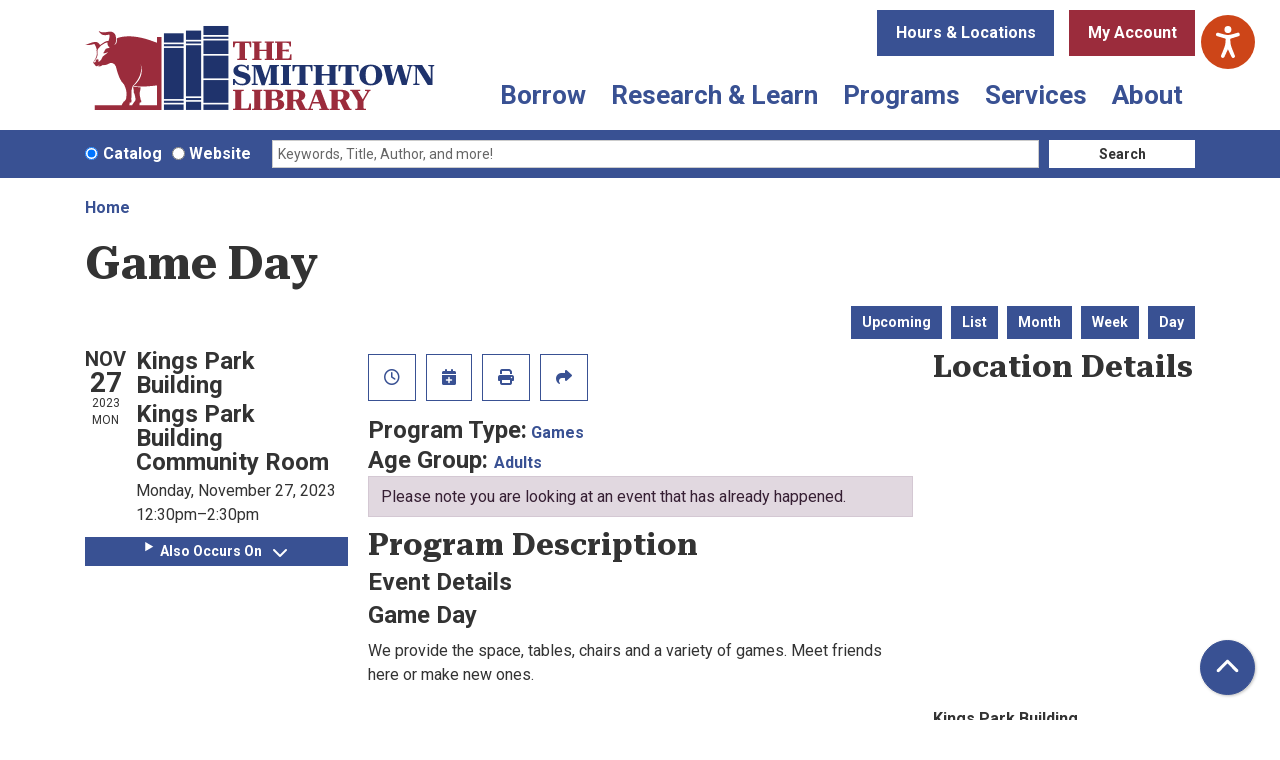

--- FILE ---
content_type: text/html; charset=UTF-8
request_url: https://www.smithlib.org/event/game-day-111
body_size: 15357
content:
<!DOCTYPE html>
<html lang="en" dir="ltr" prefix="og: https://ogp.me/ns#">
  <head>
    <meta charset="utf-8" />
<link rel="canonical" href="https://www.smithlib.org/event/game-day-111" />
<meta property="og:site_name" content="Smithtown Library" />
<meta property="og:type" content="website" />
<meta property="og:title" content="Game Day" />
<meta name="Generator" content="Drupal 11 (https://www.drupal.org)" />
<meta name="MobileOptimized" content="width" />
<meta name="HandheldFriendly" content="true" />
<meta name="viewport" content="width=device-width, initial-scale=1.0" />
<script type="application/ld+json">{
    "@context": "https://schema.org",
    "@type": "Event",
    "name": "Game Day",
    "startDate": "2023-11-27T12:30:00-05:00",
    "endDate": "2023-11-27T14:30:00-05:00",
    "eventStatus": "https://schema.org/EventScheduled",
    "eventAttendanceMode": "https://schema.org/OfflineEventAttendanceMode",
    "location": {
        "@type": "Place",
        "name": "Kings Park Building",
        "address": {
            "@type": "PostalAddress",
            "streetAddress": "1 Church Street",
            "addressLocality": "Kings Park",
            "addressRegion": "NY",
            "postalCode": "11754",
            "addressCountry": "US"
        }
    },
    "organizer": {
        "@type": "Organization",
        "name": "Smithtown Library",
        "url": "https://www.smithlib.org/"
    }
}</script>
<link rel="icon" href="/themes/custom/website_theme/favicon.ico" type="image/vnd.microsoft.icon" />
<link rel="alternate" hreflang="en" href="https://www.smithlib.org/event/game-day-111" />

    <title>Game Day | Smithtown Library</title>
        <style>
      :root {
        --calendar-theme-external-link-content: "Opens\20 in\20 a\20 new\20 tab\3A \20 ";
      }
    </style>
    <link rel="stylesheet" media="all" href="/core/assets/vendor/jquery.ui/themes/base/core.css?t9821a" />
<link rel="stylesheet" media="all" href="/core/assets/vendor/jquery.ui/themes/base/controlgroup.css?t9821a" />
<link rel="stylesheet" media="all" href="/core/assets/vendor/jquery.ui/themes/base/checkboxradio.css?t9821a" />
<link rel="stylesheet" media="all" href="/core/assets/vendor/jquery.ui/themes/base/resizable.css?t9821a" />
<link rel="stylesheet" media="all" href="/core/assets/vendor/jquery.ui/themes/base/button.css?t9821a" />
<link rel="stylesheet" media="all" href="/core/assets/vendor/jquery.ui/themes/base/dialog.css?t9821a" />
<link rel="stylesheet" media="all" href="/core/misc/components/progress.module.css?t9821a" />
<link rel="stylesheet" media="all" href="/core/misc/components/ajax-progress.module.css?t9821a" />
<link rel="stylesheet" media="all" href="/core/modules/system/css/components/align.module.css?t9821a" />
<link rel="stylesheet" media="all" href="/core/modules/system/css/components/container-inline.module.css?t9821a" />
<link rel="stylesheet" media="all" href="/core/modules/system/css/components/clearfix.module.css?t9821a" />
<link rel="stylesheet" media="all" href="/core/modules/system/css/components/hidden.module.css?t9821a" />
<link rel="stylesheet" media="all" href="/core/modules/system/css/components/js.module.css?t9821a" />
<link rel="stylesheet" media="all" href="/core/modules/ckeditor5/css/ckeditor5.dialog.fix.css?t9821a" />
<link rel="stylesheet" media="all" href="/core/modules/filter/css/filter.caption.css?t9821a" />
<link rel="stylesheet" media="all" href="/core/modules/media/css/filter.caption.css?t9821a" />
<link rel="stylesheet" media="all" href="/core/assets/vendor/jquery.ui/themes/base/theme.css?t9821a" />
<link rel="stylesheet" media="all" href="/modules/custom/library_calendar/lc_calendar_theme/css/base.css?t9821a" />
<link rel="stylesheet" media="all" href="/modules/custom/library_calendar/lc_calendar_theme/css/state.css?t9821a" />
<link rel="stylesheet" media="all" href="/modules/custom/library_calendar/lc_calendar_theme/css/components/branch-selector.css?t9821a" />
<link rel="stylesheet" media="all" href="/modules/custom/library_calendar/lc_calendar_theme/css/components/event-actions.css?t9821a" />
<link rel="stylesheet" media="all" href="/modules/custom/library_calendar/lc_calendar_theme/css/components/date-icon.css?t9821a" />
<link rel="stylesheet" media="all" href="/modules/custom/library_calendar/lc_calendar_theme/css/components/events.css?t9821a" />
<link rel="stylesheet" media="all" href="/modules/custom/library_calendar/lc_calendar_theme/css/components/event-full.css?t9821a" />
<link rel="stylesheet" media="all" href="/modules/custom/library_calendar/lc_calendar_theme/css/components/menu-tasks.css?t9821a" />
<link rel="stylesheet" media="all" href="/modules/contrib/office_hours/css/office_hours.css?t9821a" />
<link rel="stylesheet" media="all" href="/themes/custom/calendar_theme/node_modules/%40fortawesome/fontawesome-free/css/all.min.css?t9821a" />
<link rel="stylesheet" media="all" href="/themes/custom/website_theme/css/style?t9821a" />

    
  </head>
  <body class="path-node page-node-type-lc-event no-js">
        <a href="#main-content" class="visually-hidden focusable skip-link">
      Skip to main content
    </a>
    
      <div class="dialog-off-canvas-main-canvas" data-off-canvas-main-canvas>
    
<header class="header">
      <div class="container position-relative">
      <div class="row">
                  <div class="col-12 col-lg-4 branding-col">
              <div>
    
<div id="block-website-theme-site-branding" class="block block-system block-system-branding-block position-relative">
  
    
        
              
    <a class="site-logo" href="/" rel="home">
      <img src="/themes/custom/website_theme/logo.svg" alt="Homepage of Smithtown Library" fetchpriority="high">
    </a>
  </div>

  </div>

          </div>
        
                  <div class="col-12 col-lg-8 header-content-col">
              <div class="header-content-container">
    
<div id="block-website-theme-branchselect" class="block block-lc-branch-select block-lc-branch-select-block position-relative">
  
    
      


    
<div class="lc-branch-select">
    <div class="lc-branch-select__wrapper lc-branch-select__wrapper--select lc-branch-select__wrapper--open">
    <div class="lc-branch-select__content-container">
      
              
                  <button class="button lc-branch-select__collapse" type="button">
            Hours &amp; Locations
          </button>
        
        <div class="lc-branch-select__collapsed-wrapper">
                              
  
  
  <div class="lc-branch-select__header js-form-item form-group js-form-type-select form-item- js-form-item- form-no-label">
      <label for="lc-branch-selector" class="visually-hidden">Branch Selector</label>
        
<select name="lc-branch-selector" class="lc-branch-select__select-input form-select form-control" id="lc-branch-selector"><option value="112">Commack Building</option><option value="111">Kings Park Building</option><option value="110">Nesconset Building</option><option value="86">Smithtown Building</option></select>
        </div>


  
          
          <div class="lc-branch-select__content">
            <div>
  
      <h2><a href="/branch/commack-building">

            <div class="field-container">Commack Building</div>
      </a></h2>
    
  

<div class="lc-branch-select__branch lc-branch-select__branch--112" data-branch="112">
  <div class="lc-branch-select__branch--hidden-region">
    
<div class="block block-layout-builder block-field-blocktaxonomy-termlc-library-branchfield-lc-branch-hours position-relative">
  
    
      

      <div class="field-container">
              <div><div class="office-hours office-hours office-hours-status--open"><div class="office-hours__item"><span class="office-hours__item-slots">9:30am-9:00pm</span><span><br /></span></div></div></div>
          </div>
  
  </div>

  </div>
  <div class="lc-branch-selector-content-row">
    <div class="lc-branch-selector-content-col">
      <div>
        
<div class="block block-layout-builder block-field-blocktaxonomy-termlc-library-branchfield-lc-phone-number position-relative">
  
    
      

            <div class="field-container"><a href="tel:6313602480">(631) 360-2480</a></div>
      
  </div>

<div class="block block-layout-builder block-field-blocktaxonomy-termlc-library-branchfield-lc-address position-relative">
  
    
      

            <div class="field-container"><p class="address" translate="no"><span class="address-line1">3 Indian Head Road</span><br>
<span class="locality">Commack</span>, <span class="administrative-area">NY</span> <span class="postal-code">11725</span><br>
<span class="country">United States</span></p></div>
      
  </div>

<div class="block block-layout-builder block-extra-field-blocktaxonomy-termlc-library-branchmap-link position-relative">
  
    
      <a href="http://maps.google.com/?q=3%20Indian%20Head%20Road%2C%2BCommack%2C%2BNY%2C%2B11725" target="_blank">View on Google Maps</a>
  </div>

      </div>
    </div>
    <div class="lc-branch-selector-content-col">
      <div>
        
<div class="block block-layout-builder block-field-blocktaxonomy-termlc-library-branchfield-lc-branch-hours position-relative">
  
    
      

      <div class="field-container">
              <div><div class="office-hours office-hours office-hours-status--open"><div class="office-hours__item"><span class="office-hours__item-label">Sun-Mon: </span><span class="office-hours__item-comments">Closed</span><span><br /></span></div><div class="office-hours__item"><span class="office-hours__item-label">Tue-Thu: </span><span class="office-hours__item-slots">9:30am-9:00pm</span><span><br /></span></div><div class="office-hours__item"><span class="office-hours__item-label">Fri: </span><span class="office-hours__item-slots">9:30am-6:00pm</span><span><br /></span></div><div class="office-hours__item"><span class="office-hours__item-label">Sat: </span><span class="office-hours__item-slots">9:30am-5:00pm</span><span><br /></span></div></div></div>
          </div>
  
  </div>

      </div>
    </div>
  </div>
</div>

</div>
<div>
  
      <h2><a href="/branch/kings-park-building">

            <div class="field-container">Kings Park Building</div>
      </a></h2>
    
  

<div class="lc-branch-select__branch lc-branch-select__branch--111" data-branch="111">
  <div class="lc-branch-select__branch--hidden-region">
    
<div class="block block-layout-builder block-field-blocktaxonomy-termlc-library-branchfield-lc-branch-hours position-relative">
  
    
      

      <div class="field-container">
              <div><div class="office-hours office-hours office-hours-status--open"><div class="office-hours__item"><span class="office-hours__item-slots">9:30am-9:00pm</span><span><br /></span></div></div></div>
          </div>
  
  </div>

  </div>
  <div class="lc-branch-selector-content-row">
    <div class="lc-branch-selector-content-col">
      <div>
        
<div class="block block-layout-builder block-field-blocktaxonomy-termlc-library-branchfield-lc-phone-number position-relative">
  
    
      

            <div class="field-container"><a href="tel:6313602480">(631) 360-2480</a></div>
      
  </div>

<div class="block block-layout-builder block-field-blocktaxonomy-termlc-library-branchfield-lc-address position-relative">
  
    
      

            <div class="field-container"><p class="address" translate="no"><span class="address-line1">1 Church Street</span><br>
<span class="locality">Kings Park</span>, <span class="administrative-area">NY</span> <span class="postal-code">11754</span><br>
<span class="country">United States</span></p></div>
      
  </div>

<div class="block block-layout-builder block-extra-field-blocktaxonomy-termlc-library-branchmap-link position-relative">
  
    
      <a href="http://maps.google.com/?q=1%20Church%20Street%2C%2BKings%20Park%2C%2BNY%2C%2B11754" target="_blank">View on Google Maps</a>
  </div>

      </div>
    </div>
    <div class="lc-branch-selector-content-col">
      <div>
        
<div class="block block-layout-builder block-field-blocktaxonomy-termlc-library-branchfield-lc-branch-hours position-relative">
  
    
      

      <div class="field-container">
              <div><div class="office-hours office-hours office-hours-status--open"><div class="office-hours__item"><span class="office-hours__item-label">Sun-Mon: </span><span class="office-hours__item-comments">Closed</span><span><br /></span></div><div class="office-hours__item"><span class="office-hours__item-label">Tue-Thu: </span><span class="office-hours__item-slots">9:30am-9:00pm</span><span><br /></span></div><div class="office-hours__item"><span class="office-hours__item-label">Fri: </span><span class="office-hours__item-slots">9:30am-6:00pm</span><span><br /></span></div><div class="office-hours__item"><span class="office-hours__item-label">Sat: </span><span class="office-hours__item-slots">9:30am-5:00pm</span><span><br /></span></div></div></div>
          </div>
  
  </div>

      </div>
    </div>
  </div>
</div>

</div>
<div>
  
      <h2><a href="/branch/nesconset-building">

            <div class="field-container">Nesconset Building</div>
      </a></h2>
    
  

<div class="lc-branch-select__branch lc-branch-select__branch--110" data-branch="110">
  <div class="lc-branch-select__branch--hidden-region">
    
<div class="block block-layout-builder block-field-blocktaxonomy-termlc-library-branchfield-lc-branch-hours position-relative">
  
    
      

      <div class="field-container">
              <div><div class="office-hours office-hours office-hours-status--open"><div class="office-hours__item"><span class="office-hours__item-slots">9:30am-9:00pm</span><span><br /></span></div></div></div>
          </div>
  
  </div>

  </div>
  <div class="lc-branch-selector-content-row">
    <div class="lc-branch-selector-content-col">
      <div>
        
<div class="block block-layout-builder block-field-blocktaxonomy-termlc-library-branchfield-lc-phone-number position-relative">
  
    
      

            <div class="field-container"><a href="tel:6313602480">(631) 360-2480</a></div>
      
  </div>

<div class="block block-layout-builder block-field-blocktaxonomy-termlc-library-branchfield-lc-address position-relative">
  
    
      

            <div class="field-container"><p class="address" translate="no"><span class="address-line1">148 Smithtown Boulevard</span><br>
<span class="locality">Nesconset</span>, <span class="administrative-area">NY</span> <span class="postal-code">11767</span><br>
<span class="country">United States</span></p></div>
      
  </div>

<div class="block block-layout-builder block-extra-field-blocktaxonomy-termlc-library-branchmap-link position-relative">
  
    
      <a href="http://maps.google.com/?q=148%20Smithtown%20Boulevard%2C%2BNesconset%2C%2BNY%2C%2B11767" target="_blank">View on Google Maps</a>
  </div>

      </div>
    </div>
    <div class="lc-branch-selector-content-col">
      <div>
        
<div class="block block-layout-builder block-field-blocktaxonomy-termlc-library-branchfield-lc-branch-hours position-relative">
  
    
      

      <div class="field-container">
              <div><div class="office-hours office-hours office-hours-status--open"><div class="office-hours__item"><span class="office-hours__item-label">Sun-Mon: </span><span class="office-hours__item-comments">Closed</span><span><br /></span></div><div class="office-hours__item"><span class="office-hours__item-label">Tue-Fri: </span><span class="office-hours__item-slots">9:30am-9:00pm</span><span><br /></span></div><div class="office-hours__item"><span class="office-hours__item-label">Sat: </span><span class="office-hours__item-slots">9:30am-5:00pm</span><span><br /></span></div></div></div>
          </div>
  
  </div>

      </div>
    </div>
  </div>
</div>

</div>
<div>
  
      <h2><a href="/branch/smithtown-building">

            <div class="field-container">Smithtown Building</div>
      </a></h2>
    
  

<div class="lc-branch-select__branch lc-branch-select__branch--86" data-branch="86">
  <div class="lc-branch-select__branch--hidden-region">
    
<div class="block block-layout-builder block-field-blocktaxonomy-termlc-library-branchfield-lc-branch-hours position-relative">
  
    
      

      <div class="field-container">
              <div><div class="office-hours office-hours office-hours-status--open"><div class="office-hours__item"><span class="office-hours__item-slots">9:30am-9:00pm</span><span><br /></span></div></div></div>
          </div>
  
  </div>

  </div>
  <div class="lc-branch-selector-content-row">
    <div class="lc-branch-selector-content-col">
      <div>
        
<div class="block block-layout-builder block-field-blocktaxonomy-termlc-library-branchfield-lc-phone-number position-relative">
  
    
      

            <div class="field-container"><a href="tel:6313602480">(631) 360-2480</a></div>
      
  </div>

<div class="block block-layout-builder block-field-blocktaxonomy-termlc-library-branchfield-lc-address position-relative">
  
    
      

            <div class="field-container"><p class="address" translate="no"><span class="address-line1">1 North Country Road</span><br>
<span class="locality">Smithtown</span>, <span class="administrative-area">NY</span> <span class="postal-code">11787</span><br>
<span class="country">United States</span></p></div>
      
  </div>

<div class="block block-layout-builder block-extra-field-blocktaxonomy-termlc-library-branchmap-link position-relative">
  
    
      <a href="http://maps.google.com/?q=1%20North%20Country%20Road%2C%2BSmithtown%2C%2BNY%2C%2B11787" target="_blank">View on Google Maps</a>
  </div>

<div class="block block-layout-builder block-field-blocktaxonomy-termlc-library-branchfield-lc-branch-selector-text position-relative">
  
    
      

            <div class="field-container"><p><strong>Only the First &amp; Second Floor of the Smithtown Building is currently open on with limited services.&nbsp;</strong></p></div>
      
  </div>

      </div>
    </div>
    <div class="lc-branch-selector-content-col">
      <div>
        
<div class="block block-layout-builder block-field-blocktaxonomy-termlc-library-branchfield-lc-branch-hours position-relative">
  
    
      

      <div class="field-container">
              <div><div class="office-hours office-hours office-hours-status--open"><div class="office-hours__item"><span class="office-hours__item-label">Sun-Mon: </span><span class="office-hours__item-comments">Closed</span><span><br /></span></div><div class="office-hours__item"><span class="office-hours__item-label">Tue-Fri: </span><span class="office-hours__item-slots">9:30am-9:00pm</span><span><br /></span></div><div class="office-hours__item"><span class="office-hours__item-label">Sat: </span><span class="office-hours__item-slots">9:30am-5:00pm</span><span><br /></span></div></div></div>
          </div>
  
  </div>

      </div>
    </div>
  </div>
</div>

</div>

          </div>
        </div>
          </div>
  </div>
</div>

  </div>

<div id="block-myaccountbutton" class="block block-block-content block-block-contentfcd46862-9e2e-45b6-a94c-1a26b8aa9363 position-relative">
  
    
      

            <div class="field-container"><a class="btn btn-secondary btn-header" href="https://search.livebrary.com/patroninfo">
  My Account
</a></div>
      
  </div>

  </div>

              <div>
    

<div class="navbar-container">
  <nav id="block-website-theme-main-menu" class="navbar navbar-expand-lg" role="navigation" aria-labelledby="block-website-theme-main-menu-menu">
                      
    <h2 class="visually-hidden" id="block-website-theme-main-menu-menu">Main navigation</h2>
    

    <button class="navbar-toggler" type="button" data-toggle="collapse"
        data-target="#navbarSupportedContent"
        aria-controls="navbarSupportedContent" aria-expanded="false"
        aria-label="Toggle navigation">
      <i class="fas fa-bars"></i>

      <span class="visually-hidden">
        Toggle      </span>

      Main Menu    </button>

    <div class="collapse navbar-collapse" id="navbarSupportedContent">
              


  
            <ul class="nav navbar-nav" role="menu">
    
          
                    
      
      <li class="nav-item dropdown" role="none">
        
        
                          
        <span class="nav-link nav-level-0 has-children" data-nav-level="0" role="menuitem" aria-expanded="false" aria-haspopup="true" aria-controls="dropdown-borrow" data-dropdown="dropdown-borrow" tabindex="0">Borrow</span>

                  <button class="btn d-lg-none" type="button">
            <i class="fas fa-chevron-down" role="presentation"></i>
            <span class="visually-hidden">Open Menu</span>
          </button>

            
      
          <div class="mega-menu-container">
          <ul class="dropdown-menu" id="dropdown-borrow" role="menu">
    
          
      
                    
      <li class="nav-item menu-action menu-action-fas fa-search" role="none">
        
        
        
        <a href="https://search.livebrary.com/search~S62" class="menu-action menu-action-fas fa-search nav-link nav-level-1" data-nav-level="1" role="menuitem">Search Catalog</a>

              </li>
          
                    
      
      <li class="nav-item dropdown" role="none">
        
        
                          
        <span class="nav-link nav-level-1 has-children" data-nav-level="1" role="menuitem" aria-expanded="false" aria-haspopup="true" aria-controls="dropdown-library-cards" data-dropdown="dropdown-library-cards" tabindex="0">Library Cards</span>

                  <button class="btn d-lg-none" type="button">
            <i class="fas fa-chevron-down" role="presentation"></i>
            <span class="visually-hidden">Open Menu</span>
          </button>

            
      
          <ul class="dropdown-menu" id="dropdown-library-cards" role="menu">
    
          
      
      
      <li class="nav-item" role="none">
        
        
        
        <a href="/get-a-card" class="nav-link nav-level-2" data-nav-level="2" role="menuitem" data-drupal-link-system-path="node/941">Get a Card</a>

              </li>
          
      
      
      <li class="nav-item" role="none">
        
        
        
        <a href="/online-account" class="nav-link nav-level-2" data-nav-level="2" role="menuitem" data-drupal-link-system-path="node/942">Online Accounts</a>

              </li>
          
      
      
      <li class="nav-item" role="none">
        
        
        
        <a href="/loan-period-limits" class="nav-link nav-level-2" data-nav-level="2" role="menuitem" data-drupal-link-system-path="node/943">Loan Periods &amp; Limits</a>

              </li>
          
      
      
      <li class="nav-item" role="none">
        
        
        
        <a href="/holds-renewals" class="nav-link nav-level-2" data-nav-level="2" role="menuitem" data-drupal-link-system-path="node/944">Holds &amp; Renewals</a>

              </li>
          
      
      
      <li class="nav-item" role="none">
        
        
        
        <a href="/overdue-items" class="nav-link nav-level-2" data-nav-level="2" role="menuitem" data-drupal-link-system-path="node/945">Overdue Items &amp; Fees</a>

              </li>
        </ul>

      
              </li>
          
                    
      
      <li class="nav-item dropdown" role="none">
        
        
                          
        <span class="nav-link nav-level-1 has-children" data-nav-level="1" role="menuitem" aria-expanded="false" aria-haspopup="true" aria-controls="dropdown-check-it-out" data-dropdown="dropdown-check-it-out" tabindex="0">Check It Out</span>

                  <button class="btn d-lg-none" type="button">
            <i class="fas fa-chevron-down" role="presentation"></i>
            <span class="visually-hidden">Open Menu</span>
          </button>

            
      
          <ul class="dropdown-menu" id="dropdown-check-it-out" role="menu">
    
          
      
      
      <li class="nav-item" role="none">
        
        
        
        <a href="/ebooks-audiobooks-more" class="nav-link nav-level-2" data-nav-level="2" role="menuitem" data-drupal-link-system-path="ebooks-audiobooks-more">eBooks, Audiobooks &amp; More</a>

              </li>
          
      
      
      <li class="nav-item" role="none">
        
        
        
        <a href="/passes-tickets" class="nav-link nav-level-2" data-nav-level="2" role="menuitem" data-drupal-link-system-path="node/946">Passes &amp; Tickets</a>

              </li>
          
      
      
      <li class="nav-item" role="none">
        
        
        
        <a href="/library-of-things" class="nav-link nav-level-2" data-nav-level="2" role="menuitem" data-drupal-link-system-path="library-of-things">Library of Things</a>

              </li>
          
      
      
      <li class="nav-item" role="none">
        
        
        
        <a href="/seed-library" class="nav-link nav-level-2" data-nav-level="2" role="menuitem" data-drupal-link-system-path="node/947">Seed Library</a>

              </li>
          
      
      
      <li class="nav-item" role="none">
        
        
        
        <a href="/local-authors-collection" class="nav-link nav-level-2" data-nav-level="2" role="menuitem" data-drupal-link-system-path="node/949">Local Authors Collection</a>

              </li>
        </ul>

      
              </li>
          
                    
      
      <li class="nav-item dropdown" role="none">
        
        
                          
        <span class="nav-link nav-level-1 has-children" data-nav-level="1" role="menuitem" aria-expanded="false" aria-haspopup="true" aria-controls="dropdown-recommendations" data-dropdown="dropdown-recommendations" tabindex="0">Recommendations</span>

                  <button class="btn d-lg-none" type="button">
            <i class="fas fa-chevron-down" role="presentation"></i>
            <span class="visually-hidden">Open Menu</span>
          </button>

            
      
          <ul class="dropdown-menu" id="dropdown-recommendations" role="menu">
    
          
      
      
      <li class="nav-item" role="none">
        
        
        
        <a href="/readers-corner" class="nav-link nav-level-2" data-nav-level="2" role="menuitem" data-drupal-link-system-path="node/950">Readers Corner</a>

              </li>
          
      
      
      <li class="nav-item" role="none">
        
        
        
        <a href="http://www.libraryaware.com/306/Subscribers/Subscribe?showonlynewsletterlists=true" class="nav-link nav-level-2" data-nav-level="2" role="menuitem">New Items</a>

              </li>
          
      
      
      <li class="nav-item" role="none">
        
        
        
        <a href="/readers-corner/staff-picks?title=&amp;field_br_category_target_id%5B161%5D=161" class="nav-link nav-level-2" data-nav-level="2" role="menuitem" data-drupal-link-query="{&quot;field_br_category_target_id&quot;:{&quot;161&quot;:&quot;161&quot;},&quot;title&quot;:&quot;&quot;}" data-drupal-link-system-path="readers-corner/staff-picks">Staff Picks</a>

              </li>
          
      
      
      <li class="nav-item" role="none">
        
        
        
        <a href="/readers-corner/movie-matchmaker" class="nav-link nav-level-2" data-nav-level="2" role="menuitem" data-drupal-link-system-path="node/951">Movie Matchmaker</a>

              </li>
          
      
      
      <li class="nav-item" role="none">
        
        
        
        <a href="/readers-corner/book-matchmaker" class="nav-link nav-level-2" data-nav-level="2" role="menuitem" data-drupal-link-system-path="node/952">Book Matchmaker</a>

              </li>
        </ul>

      
              </li>
        </ul>

          </div>
      
              </li>
          
                    
      
      <li class="nav-item dropdown" role="none">
        
        
                          
        <span class="nav-link nav-level-0 has-children" data-nav-level="0" role="menuitem" aria-expanded="false" aria-haspopup="true" aria-controls="dropdown-research-learn" data-dropdown="dropdown-research-learn" tabindex="0">Research &amp; Learn</span>

                  <button class="btn d-lg-none" type="button">
            <i class="fas fa-chevron-down" role="presentation"></i>
            <span class="visually-hidden">Open Menu</span>
          </button>

            
      
          <div class="mega-menu-container">
          <ul class="dropdown-menu" id="dropdown-research-learn" role="menu">
    
          
      
                    
      <li class="nav-item menu-action menu-action-fas fa-laptop" role="none">
        
        
        
        <a href="/online-resources" class="menu-action menu-action-fas fa-laptop nav-link nav-level-1" data-nav-level="1" role="menuitem" data-drupal-link-system-path="online-resources">Online Resources</a>

              </li>
          
                    
      
      <li class="nav-item dropdown" role="none">
        
        
                          
        <span class="nav-link nav-level-1 has-children" data-nav-level="1" role="menuitem" aria-expanded="false" aria-haspopup="true" aria-controls="dropdown-topics" data-dropdown="dropdown-topics" tabindex="0">Topics</span>

                  <button class="btn d-lg-none" type="button">
            <i class="fas fa-chevron-down" role="presentation"></i>
            <span class="visually-hidden">Open Menu</span>
          </button>

            
      
          <ul class="dropdown-menu" id="dropdown-topics" role="menu">
    
          
      
      
      <li class="nav-item" role="none">
        
        
        
        <a href="/online-resources?field_db_type_target_id%5B227%5D=227&amp;field_db_type_target_id%5B230%5D=230" class="nav-link nav-level-2" data-nav-level="2" role="menuitem" data-drupal-link-query="{&quot;field_db_type_target_id&quot;:{&quot;227&quot;:&quot;227&quot;,&quot;230&quot;:&quot;230&quot;}}" data-drupal-link-system-path="online-resources">Online Learning K-12</a>

              </li>
          
      
      
      <li class="nav-item" role="none">
        
        
        
        <a href="/online-resources?field_db_type_target_id%5B232%5D=232" class="nav-link nav-level-2" data-nav-level="2" role="menuitem" data-drupal-link-query="{&quot;field_db_type_target_id&quot;:{&quot;232&quot;:&quot;232&quot;}}" data-drupal-link-system-path="online-resources">Tech Help</a>

              </li>
          
      
      
      <li class="nav-item" role="none">
        
        
        
        <a href="/online-resources?field_db_type_target_id%5B215%5D=215" class="nav-link nav-level-2" data-nav-level="2" role="menuitem" data-drupal-link-query="{&quot;field_db_type_target_id&quot;:{&quot;215&quot;:&quot;215&quot;}}" data-drupal-link-system-path="online-resources">Newspapers</a>

              </li>
          
      
      
      <li class="nav-item" role="none">
        
        
        
        <a href="/online-resources?field_db_type_target_id%5B220%5D=220" class="nav-link nav-level-2" data-nav-level="2" role="menuitem" data-drupal-link-query="{&quot;field_db_type_target_id&quot;:{&quot;220&quot;:&quot;220&quot;}}" data-drupal-link-system-path="online-resources">Genealogy</a>

              </li>
          
      
      
      <li class="nav-item" role="none">
        
        
        
        <a href="/online-resources?field_db_type_target_id%5B226%5D=226" class="nav-link nav-level-2" data-nav-level="2" role="menuitem" data-drupal-link-query="{&quot;field_db_type_target_id&quot;:{&quot;226&quot;:&quot;226&quot;}}" data-drupal-link-system-path="online-resources">Careers &amp; Education</a>

              </li>
          
      
      
      <li class="nav-item" role="none">
        
        
        
        <a href="https://www.livebrary.com/topic-guides" class="nav-link nav-level-2" data-nav-level="2" role="menuitem">Topic Guides</a>

              </li>
        </ul>

      
              </li>
          
                    
      
      <li class="nav-item dropdown" role="none">
        
        
                          
        <span class="nav-link nav-level-1 has-children" data-nav-level="1" role="menuitem" aria-expanded="false" aria-haspopup="true" aria-controls="dropdown-local-history" data-dropdown="dropdown-local-history" tabindex="0">Local History</span>

                  <button class="btn d-lg-none" type="button">
            <i class="fas fa-chevron-down" role="presentation"></i>
            <span class="visually-hidden">Open Menu</span>
          </button>

            
      
          <ul class="dropdown-menu" id="dropdown-local-history" role="menu">
    
          
      
      
      <li class="nav-item" role="none">
        
        
        
        <a href="/long-island-room" class="nav-link nav-level-2" data-nav-level="2" role="menuitem" data-drupal-link-system-path="node/954">Long Island Room</a>

              </li>
          
      
      
      <li class="nav-item" role="none">
        
        
        
        <a href="https://smithlib.pastperfectonline.com/" class="nav-link nav-level-2" data-nav-level="2" role="menuitem">Archival Collections</a>

              </li>
          
      
      
      <li class="nav-item" role="none">
        
        
        
        <a href="/long-island-room/local-history-links" class="nav-link nav-level-2" data-nav-level="2" role="menuitem" data-drupal-link-system-path="long-island-room/local-history-links">Local History Links</a>

              </li>
          
      
      
      <li class="nav-item" role="none">
        
        
        
        <a href="/veterans-oral-history" class="nav-link nav-level-2" data-nav-level="2" role="menuitem" data-drupal-link-system-path="node/958">Veterans Oral History Project</a>

              </li>
        </ul>

      
              </li>
          
                    
      
      <li class="nav-item dropdown" role="none">
        
        
                          
        <span class="nav-link nav-level-1 has-children" data-nav-level="1" role="menuitem" aria-expanded="false" aria-haspopup="true" aria-controls="dropdown-find-help" data-dropdown="dropdown-find-help" tabindex="0">Find Help</span>

                  <button class="btn d-lg-none" type="button">
            <i class="fas fa-chevron-down" role="presentation"></i>
            <span class="visually-hidden">Open Menu</span>
          </button>

            
      
          <ul class="dropdown-menu" id="dropdown-find-help" role="menu">
    
          
      
      
      <li class="nav-item" role="none">
        
        
        
        <a href="/using-online-resources" class="nav-link nav-level-2" data-nav-level="2" role="menuitem" data-drupal-link-system-path="node/959">Using Online Resources</a>

              </li>
          
      
      
      <li class="nav-item" role="none">
        
        
        
        <a href="/book-a-librarian" class="nav-link nav-level-2" data-nav-level="2" role="menuitem" data-drupal-link-system-path="node/960">Book a Librarian</a>

              </li>
          
      
      
      <li class="nav-item" role="none">
        
        
        
        <a href="/ptrc" class="nav-link nav-level-2" data-nav-level="2" role="menuitem" data-drupal-link-system-path="node/961">Patent &amp; Trademark Resource Center</a>

              </li>
          
      
      
      <li class="nav-item" role="none">
        
        
        
        <a href="/federal-depository-library-program" class="nav-link nav-level-2" data-nav-level="2" role="menuitem" data-drupal-link-system-path="node/51863">Federal Depository Library Program</a>

              </li>
          
      
      
      <li class="nav-item" role="none">
        
        
        
        <a href="/literacy-suffolk" class="nav-link nav-level-2" data-nav-level="2" role="menuitem" data-drupal-link-system-path="node/962">Literacy Suffolk</a>

              </li>
          
      
      
      <li class="nav-item" role="none">
        
        
        
        <a href="/homework-alert" title="Homework alert form" class="nav-link nav-level-2" data-nav-level="2" role="menuitem" data-drupal-link-system-path="node/25349">Homework Alert</a>

              </li>
        </ul>

      
              </li>
        </ul>

          </div>
      
              </li>
          
                    
      
      <li class="nav-item dropdown" role="none">
        
        
                          
        <span class="nav-link nav-level-0 has-children" data-nav-level="0" role="menuitem" aria-expanded="false" aria-haspopup="true" aria-controls="dropdown-programs" data-dropdown="dropdown-programs" tabindex="0">Programs</span>

                  <button class="btn d-lg-none" type="button">
            <i class="fas fa-chevron-down" role="presentation"></i>
            <span class="visually-hidden">Open Menu</span>
          </button>

            
      
          <div class="mega-menu-container">
          <ul class="dropdown-menu" id="dropdown-programs" role="menu">
    
          
      
                    
      <li class="nav-item menu-action menu-action-fas fa-calendar-days" role="none">
        
        
        
        <a href="/events" class="menu-action menu-action-fas fa-calendar-days nav-link nav-level-1" data-nav-level="1" role="menuitem" data-drupal-link-system-path="events">Calendar</a>

              </li>
          
                    
      
      <li class="nav-item dropdown" role="none">
        
        
                          
        <span class="nav-link nav-level-1 has-children" data-nav-level="1" role="menuitem" aria-expanded="false" aria-haspopup="true" aria-controls="dropdown-by-location" data-dropdown="dropdown-by-location" tabindex="0">By Location</span>

                  <button class="btn d-lg-none" type="button">
            <i class="fas fa-chevron-down" role="presentation"></i>
            <span class="visually-hidden">Open Menu</span>
          </button>

            
      
          <ul class="dropdown-menu" id="dropdown-by-location" role="menu">
    
          
      
      
      <li class="nav-item" role="none">
        
        
        
        <a href="/events/upcoming?branches%5B112%5D=112" class="nav-link nav-level-2" data-nav-level="2" role="menuitem" data-drupal-link-query="{&quot;branches&quot;:{&quot;112&quot;:&quot;112&quot;}}" data-drupal-link-system-path="events/upcoming">Commack</a>

              </li>
          
      
      
      <li class="nav-item" role="none">
        
        
        
        <a href="/events/upcoming?branches%5B111%5D=111" class="nav-link nav-level-2" data-nav-level="2" role="menuitem" data-drupal-link-query="{&quot;branches&quot;:{&quot;111&quot;:&quot;111&quot;}}" data-drupal-link-system-path="events/upcoming">Kings Park</a>

              </li>
          
      
      
      <li class="nav-item" role="none">
        
        
        
        <a href="/events/upcoming?branches%5B110%5D=110" class="nav-link nav-level-2" data-nav-level="2" role="menuitem" data-drupal-link-query="{&quot;branches&quot;:{&quot;110&quot;:&quot;110&quot;}}" data-drupal-link-system-path="events/upcoming">Nesconset</a>

              </li>
          
      
      
      <li class="nav-item" role="none">
        
        
        
        <a href="/events/upcoming?branches%5B86%5D=86" class="nav-link nav-level-2" data-nav-level="2" role="menuitem" data-drupal-link-query="{&quot;branches&quot;:{&quot;86&quot;:&quot;86&quot;}}" data-drupal-link-system-path="events/upcoming">Smithtown</a>

              </li>
        </ul>

      
              </li>
          
                    
      
      <li class="nav-item dropdown" role="none">
        
        
                          
        <span class="nav-link nav-level-1 has-children" data-nav-level="1" role="menuitem" aria-expanded="false" aria-haspopup="true" aria-controls="dropdown-by-age" data-dropdown="dropdown-by-age" tabindex="0">By Age</span>

                  <button class="btn d-lg-none" type="button">
            <i class="fas fa-chevron-down" role="presentation"></i>
            <span class="visually-hidden">Open Menu</span>
          </button>

            
      
          <ul class="dropdown-menu" id="dropdown-by-age" role="menu">
    
          
      
      
      <li class="nav-item" role="none">
        
        
        
        <a href="/events/upcoming?age_groups%5B76%5D=76" class="nav-link nav-level-2" data-nav-level="2" role="menuitem" data-drupal-link-query="{&quot;age_groups&quot;:{&quot;76&quot;:&quot;76&quot;}}" data-drupal-link-system-path="events/upcoming">Children</a>

              </li>
          
      
      
      <li class="nav-item" role="none">
        
        
        
        <a href="/events/upcoming?age_groups%5B77%5D=77" class="nav-link nav-level-2" data-nav-level="2" role="menuitem" data-drupal-link-query="{&quot;age_groups&quot;:{&quot;77&quot;:&quot;77&quot;}}" data-drupal-link-system-path="events/upcoming">Teens</a>

              </li>
          
      
      
      <li class="nav-item" role="none">
        
        
        
        <a href="/events/upcoming?age_groups%5B78%5D=78" class="nav-link nav-level-2" data-nav-level="2" role="menuitem" data-drupal-link-query="{&quot;age_groups&quot;:{&quot;78&quot;:&quot;78&quot;}}" data-drupal-link-system-path="events/upcoming">Adults</a>

              </li>
          
      
      
      <li class="nav-item" role="none">
        
        
        
        <a href="/events/upcoming?age_groups%5B79%5D=79" class="nav-link nav-level-2" data-nav-level="2" role="menuitem" data-drupal-link-query="{&quot;age_groups&quot;:{&quot;79&quot;:&quot;79&quot;}}" data-drupal-link-system-path="events/upcoming">Families</a>

              </li>
        </ul>

      
              </li>
          
                    
      
      <li class="nav-item dropdown" role="none">
        
        
                          
        <span class="nav-link nav-level-1 has-children" data-nav-level="1" role="menuitem" aria-expanded="false" aria-haspopup="true" aria-controls="dropdown-featured" data-dropdown="dropdown-featured" tabindex="0">Featured</span>

                  <button class="btn d-lg-none" type="button">
            <i class="fas fa-chevron-down" role="presentation"></i>
            <span class="visually-hidden">Open Menu</span>
          </button>

            
      
          <ul class="dropdown-menu" id="dropdown-featured" role="menu">
    
          
      
      
      <li class="nav-item" role="none">
        
        
        
        <a href="/events/upcoming?program_types%5B24%5D=24" class="nav-link nav-level-2" data-nav-level="2" role="menuitem" data-drupal-link-query="{&quot;program_types&quot;:{&quot;24&quot;:&quot;24&quot;}}" data-drupal-link-system-path="events/upcoming">Storytimes</a>

              </li>
          
      
      
      <li class="nav-item" role="none">
        
        
        
        <a href="/events/upcoming?program_types%5B159%5D=159" class="nav-link nav-level-2" data-nav-level="2" role="menuitem" data-drupal-link-query="{&quot;program_types&quot;:{&quot;159&quot;:&quot;159&quot;}}" data-drupal-link-system-path="events/upcoming">Teen Volunteering</a>

              </li>
          
      
      
      <li class="nav-item" role="none">
        
        
        
        <a href="/calendar-registration-how-to" class="nav-link nav-level-2" data-nav-level="2" role="menuitem" data-drupal-link-system-path="node/964">Calendar &amp; Registration How-To</a>

              </li>
        </ul>

      
              </li>
        </ul>

          </div>
      
              </li>
          
                    
      
      <li class="nav-item dropdown" role="none">
        
        
                          
        <span class="nav-link nav-level-0 has-children" data-nav-level="0" role="menuitem" aria-expanded="false" aria-haspopup="true" aria-controls="dropdown-services" data-dropdown="dropdown-services" tabindex="0">Services</span>

                  <button class="btn d-lg-none" type="button">
            <i class="fas fa-chevron-down" role="presentation"></i>
            <span class="visually-hidden">Open Menu</span>
          </button>

            
      
          <div class="mega-menu-container">
          <ul class="dropdown-menu" id="dropdown-services" role="menu">
    
          
      
                    
      <li class="nav-item menu-action menu-action-fas fa-rectangle-list" role="none">
        
        
        
        <a href="/services" class="menu-action menu-action-fas fa-rectangle-list nav-link nav-level-1" data-nav-level="1" role="menuitem" data-drupal-link-system-path="node/969">All Services</a>

              </li>
          
                    
      
      <li class="nav-item dropdown" role="none">
        
        
                          
        <span class="nav-link nav-level-1 has-children" data-nav-level="1" role="menuitem" aria-expanded="false" aria-haspopup="true" aria-controls="dropdown-services-for" data-dropdown="dropdown-services-for" tabindex="0">Services For</span>

                  <button class="btn d-lg-none" type="button">
            <i class="fas fa-chevron-down" role="presentation"></i>
            <span class="visually-hidden">Open Menu</span>
          </button>

            
      
          <ul class="dropdown-menu" id="dropdown-services-for" role="menu">
    
          
      
      
      <li class="nav-item" role="none">
        
        
        
        <a href="/children" class="nav-link nav-level-2" data-nav-level="2" role="menuitem" data-drupal-link-system-path="node/970">Children</a>

              </li>
          
      
      
      <li class="nav-item" role="none">
        
        
        
        <a href="/teens" class="nav-link nav-level-2" data-nav-level="2" role="menuitem" data-drupal-link-system-path="node/971">Teens</a>

              </li>
          
      
      
      <li class="nav-item" role="none">
        
        
        
        <a href="/adults" class="nav-link nav-level-2" data-nav-level="2" role="menuitem" data-drupal-link-system-path="node/978">Adults</a>

              </li>
        </ul>

      
              </li>
          
                    
      
      <li class="nav-item dropdown" role="none">
        
        
                          
        <span class="nav-link nav-level-1 has-children" data-nav-level="1" role="menuitem" aria-expanded="false" aria-haspopup="true" aria-controls="dropdown-technology-services" data-dropdown="dropdown-technology-services" tabindex="0">Technology Services</span>

                  <button class="btn d-lg-none" type="button">
            <i class="fas fa-chevron-down" role="presentation"></i>
            <span class="visually-hidden">Open Menu</span>
          </button>

            
      
          <ul class="dropdown-menu" id="dropdown-technology-services" role="menu">
    
          
      
      
      <li class="nav-item" role="none">
        
        
        
        <a href="/technology" class="nav-link nav-level-2" data-nav-level="2" role="menuitem" data-drupal-link-system-path="node/979">Technology at the Library</a>

              </li>
          
      
      
      <li class="nav-item" role="none">
        
        
        
        <a href="/mobile-printing" class="nav-link nav-level-2" data-nav-level="2" role="menuitem" data-drupal-link-system-path="node/980">Mobile Printing</a>

              </li>
          
      
      
      <li class="nav-item" role="none">
        
        
        
        <a href="/print-copy-scan-fax" class="nav-link nav-level-2" data-nav-level="2" role="menuitem" data-drupal-link-system-path="node/981">Print, Copy, Scan and Fax</a>

              </li>
          
      
      
      <li class="nav-item" role="none">
        
        
        
        <a href="/mobile-hotspots" class="nav-link nav-level-2" data-nav-level="2" role="menuitem" data-drupal-link-system-path="node/982">Mobile Hotspots</a>

              </li>
          
      
      
      <li class="nav-item" role="none">
        
        
        
        <a href="/learnlab" class="nav-link nav-level-2" data-nav-level="2" role="menuitem" data-drupal-link-system-path="node/983">LearnLab</a>

              </li>
        </ul>

      
              </li>
          
                    
      
      <li class="nav-item dropdown" role="none">
        
        
                          
        <span class="nav-link nav-level-1 has-children" data-nav-level="1" role="menuitem" aria-expanded="false" aria-haspopup="true" aria-controls="dropdown-services-for-our-community" data-dropdown="dropdown-services-for-our-community" tabindex="0">Services For Our Community</span>

                  <button class="btn d-lg-none" type="button">
            <i class="fas fa-chevron-down" role="presentation"></i>
            <span class="visually-hidden">Open Menu</span>
          </button>

            
      
          <ul class="dropdown-menu" id="dropdown-services-for-our-community" role="menu">
    
          
      
      
      <li class="nav-item" role="none">
        
        
        
        <a href="/outreach" class="nav-link nav-level-2" data-nav-level="2" role="menuitem" data-drupal-link-system-path="node/987">Outreach</a>

              </li>
          
      
      
      <li class="nav-item" role="none">
        
        
        
        <a href="/social-worker" class="nav-link nav-level-2" data-nav-level="2" role="menuitem" data-drupal-link-system-path="node/63396">Social Worker</a>

              </li>
          
      
      
      <li class="nav-item" role="none">
        
        
        
        <a href="/reserve-room" class="nav-link nav-level-2" data-nav-level="2" role="menuitem" data-drupal-link-system-path="node/2">Reserve a Room</a>

              </li>
          
      
      
      <li class="nav-item" role="none">
        
        
        
        <a href="/banner-display" class="nav-link nav-level-2" data-nav-level="2" role="menuitem" data-drupal-link-system-path="node/92502">Banner Display</a>

              </li>
          
      
      
      <li class="nav-item" role="none">
        
        
        
        <a href="/assistive-services" class="nav-link nav-level-2" data-nav-level="2" role="menuitem" data-drupal-link-system-path="node/988">Assistive Services</a>

              </li>
          
      
      
      <li class="nav-item" role="none">
        
        
        
        <a href="/homebound-service" class="nav-link nav-level-2" data-nav-level="2" role="menuitem" data-drupal-link-system-path="node/989">Homebound Mail Service</a>

              </li>
          
      
      
      <li class="nav-item" role="none">
        
        
        
        <a href="/notary" class="nav-link nav-level-2" data-nav-level="2" role="menuitem" data-drupal-link-system-path="node/990">Notary</a>

              </li>
          
      
      
      <li class="nav-item" role="none">
        
        
        
        <a href="/passports" class="nav-link nav-level-2" data-nav-level="2" role="menuitem" data-drupal-link-system-path="node/991">Passports</a>

              </li>
          
      
      
      <li class="nav-item" role="none">
        
        
        
        <a href="/blood-pressure-kits" class="nav-link nav-level-2" data-nav-level="2" role="menuitem" data-drupal-link-system-path="node/992">Blood Pressure Kits</a>

              </li>
        </ul>

      
              </li>
        </ul>

          </div>
      
              </li>
          
                    
      
      <li class="nav-item dropdown" role="none">
        
        
                          
        <span class="nav-link nav-level-0 has-children" data-nav-level="0" role="menuitem" aria-expanded="false" aria-haspopup="true" aria-controls="dropdown-about" data-dropdown="dropdown-about" tabindex="0">About</span>

                  <button class="btn d-lg-none" type="button">
            <i class="fas fa-chevron-down" role="presentation"></i>
            <span class="visually-hidden">Open Menu</span>
          </button>

            
      
          <div class="mega-menu-container">
          <ul class="dropdown-menu" id="dropdown-about" role="menu">
    
          
      
                    
      <li class="nav-item menu-action menu-action-fas fa-message" role="none">
        
        
        
        <a href="/about/contact-us" class="menu-action menu-action-fas fa-message nav-link nav-level-1" data-nav-level="1" role="menuitem" data-drupal-link-system-path="node/993">Contact Us</a>

              </li>
          
                    
      
      <li class="nav-item dropdown" role="none">
        
        
                          
        <span class="nav-link nav-level-1 has-children" data-nav-level="1" role="menuitem" aria-expanded="false" aria-haspopup="true" aria-controls="dropdown-information" data-dropdown="dropdown-information" tabindex="0">Information</span>

                  <button class="btn d-lg-none" type="button">
            <i class="fas fa-chevron-down" role="presentation"></i>
            <span class="visually-hidden">Open Menu</span>
          </button>

            
      
          <ul class="dropdown-menu" id="dropdown-information" role="menu">
    
          
      
      
      <li class="nav-item" role="none">
        
        
        
        <a href="/about" class="nav-link nav-level-2" data-nav-level="2" role="menuitem" data-drupal-link-system-path="node/994">About the Library</a>

              </li>
          
      
      
      <li class="nav-item" role="none">
        
        
        
        <a href="/about/hours-locations" class="nav-link nav-level-2" data-nav-level="2" role="menuitem" data-drupal-link-system-path="node/995">Hours &amp; Locations</a>

              </li>
          
      
      
      <li class="nav-item" role="none">
        
        
        
        <a href="/about/updates" class="nav-link nav-level-2" data-nav-level="2" role="menuitem" data-drupal-link-system-path="about/updates">Announcements &amp; Updates</a>

              </li>
          
      
      
      <li class="nav-item" role="none">
        
        
        
        <a href="/about/notices" class="nav-link nav-level-2" data-nav-level="2" role="menuitem" data-drupal-link-system-path="node/1000">Notices &amp; Disclaimers</a>

              </li>
          
      
      
      <li class="nav-item" role="none">
        
        
        
        <a href="/about/newsletters" class="nav-link nav-level-2" data-nav-level="2" role="menuitem" data-drupal-link-system-path="node/1001">Newsletters &amp; The Spotlight</a>

              </li>
        </ul>

      
              </li>
          
                    
      
      <li class="nav-item dropdown" role="none">
        
        
                          
        <span class="nav-link nav-level-1 has-children" data-nav-level="1" role="menuitem" aria-expanded="false" aria-haspopup="true" aria-controls="dropdown-governance" data-dropdown="dropdown-governance" tabindex="0">Governance</span>

                  <button class="btn d-lg-none" type="button">
            <i class="fas fa-chevron-down" role="presentation"></i>
            <span class="visually-hidden">Open Menu</span>
          </button>

            
      
          <ul class="dropdown-menu" id="dropdown-governance" role="menu">
    
          
      
      
      <li class="nav-item" role="none">
        
        
        
        <a href="/about/administration" class="nav-link nav-level-2" data-nav-level="2" role="menuitem" data-drupal-link-system-path="node/1002">Library Administration</a>

              </li>
          
      
      
      <li class="nav-item" role="none">
        
        
        
        <a href="/about/board" class="nav-link nav-level-2" data-nav-level="2" role="menuitem" data-drupal-link-system-path="node/1003">Board of Trustees</a>

              </li>
          
      
      
      <li class="nav-item" role="none">
        
        
        
        <a href="/about/policies" class="nav-link nav-level-2" data-nav-level="2" role="menuitem" data-drupal-link-system-path="about/policies">Bylaws &amp; Policies</a>

              </li>
          
      
      
      <li class="nav-item" role="none">
        
        
        
        <a href="/about/budget-reports" class="nav-link nav-level-2" data-nav-level="2" role="menuitem" data-drupal-link-system-path="node/1004">Budget &amp; Reports</a>

              </li>
        </ul>

      
              </li>
          
                    
      
      <li class="nav-item dropdown" role="none">
        
        
                          
        <span class="nav-link nav-level-1 has-children" data-nav-level="1" role="menuitem" aria-expanded="false" aria-haspopup="true" aria-controls="dropdown-get-involved" data-dropdown="dropdown-get-involved" tabindex="0">Get Involved</span>

                  <button class="btn d-lg-none" type="button">
            <i class="fas fa-chevron-down" role="presentation"></i>
            <span class="visually-hidden">Open Menu</span>
          </button>

            
      
          <ul class="dropdown-menu" id="dropdown-get-involved" role="menu">
    
          
      
      
      <li class="nav-item" role="none">
        
        
        
        <a href="/about/friends" class="nav-link nav-level-2" data-nav-level="2" role="menuitem" data-drupal-link-system-path="node/1009">Friends of The Smithtown Library</a>

              </li>
          
      
      
      <li class="nav-item" role="none">
        
        
        
        <a href="/about/donate" class="nav-link nav-level-2" data-nav-level="2" role="menuitem" data-drupal-link-system-path="node/1010">Donate</a>

              </li>
          
      
      
      <li class="nav-item" role="none">
        
        
        
        <a href="/about/employment" class="nav-link nav-level-2" data-nav-level="2" role="menuitem" data-drupal-link-system-path="node/1013">Employment</a>

              </li>
        </ul>

      
              </li>
        </ul>

          </div>
      
              </li>
        </ul>

      


          </div>
  </nav>
</div>

  </div>

          </div>
              </div>
    </div>
  
      <div class="search-region">
        <div>
    
<div id="block-searchblock" class="block block-lm-search block-lm-search-block position-relative">
  
    
      <div class="lm-search-container container"><div class="form-row"><div class="search-col col-lg-3 col-xl-2"><div class="lm-search-toggle-container">
<div class="form-check">
  <input type="radio" id="catalog-toggle" name="search-switcher"
    class="form-check-input" data-search="lm-search-catalog" checked>
  <label class="form-check-label" for="catalog-toggle">
    Catalog  </label>
</div>
<div class="form-check">
  <input type="radio" id="database-toggle" name="search-switcher"
    class="form-check-input" data-search="lm-search-database" >
  <label class="form-check-label" for="database-toggle">
    Website  </label>
</div>
</div></div>
<div class="search-col col-lg-9 col-xl-10"><div id="lm-search-catalog" class="lm-search-block lm-search-catalog collapse show">
<div id="catalog-search" class="catalog-search">
  <form action="https://search.livebrary.com/search/" method="GET" class="search" target="_blank">
    <input name="searchtype" value="X" type="hidden">
    <input name="SORT" value="D" type="hidden">
    <input name="searchscope" value="62" type="hidden">

    <div class="form-row">
      <div class="col-9 col-lg-10">
        <input class="form-control form-control-sm h-100 lm-catalog-search-input" name="searcharg"
          type="text" placeholder="Keywords, Title, Author, and more!">
      </div>
      <div class="col-3 col-lg-2">
        <button type="submit" class="btn btn-white btn-sm btn-block">
          Search
        </button>
      </div>
    </div>
  </form>
</div>
</div><div id="lm-search-database" class="lm-search-block lm-search-database collapse">
  <div id="database-search" class="database-search">
    <form class="views-exposed-form" data-drupal-selector="views-exposed-form-website-search-page" action="/website-search" method="get" id="views-exposed-form-website-search-page" accept-charset="UTF-8">
  <div class="js-form-item form-group js-form-type-textfield form-item-keywords js-form-item-keywords">
      <label for="edit-keywords">Keywords</label>
        
<input placeholder="Search for information on this site" data-drupal-selector="edit-keywords" type="text" id="edit-keywords" name="keywords" value="" size="30" maxlength="128" class="form-text form-control" />

        </div>
<div data-drupal-selector="edit-actions" class="form-actions js-form-wrapper form-wrapper" id="edit-actions--3">
<input data-drupal-selector="edit-submit-website-search" type="submit" id="edit-submit-website-search" value="Search" class="button js-form-submit form-submit btn-submit button--primary" />
</div>


</form>

  </div>
</div></div>
</div>
</div>

  </div>

  </div>

    </div>
  </header>

<div class="full-width-region">
  
</div>

<div class="content-background">
  
  <main role="main" class="main-container container">
    <a id="main-content" tabindex="-1"></a>

      <div>
    <div data-drupal-messages-fallback class="hidden"></div>

<div id="block-website-theme-breadcrumbs" class="block block-system block-system-breadcrumb-block position-relative">
  
    
        <nav role="navigation" aria-label="Breadcrumb">
    <ol class="breadcrumb">
          <li class="breadcrumb-item">
        <a href="/">Home</a>
      </li>
        </ol>
  </nav>

  </div>

<div id="block-website-theme-page-title" class="block block-core block-page-title-block position-relative">
  
    
      
  <h1 class="mb-4">
<span>Game Day</span>
</h1>


  </div>

<div id="block-website-theme-content" class="block block-system block-system-main-block position-relative">
  
    
      



  


<article class="lc-event lc-event--full node node--type-lc-event node--promoted node--view-mode-full">

  
    

      <div class="lc-event__menu-tasks"><div class="lc-menu-tasks">  <h2 class="visually-hidden">Primary tabs</h2>
  <ul class="list-inline"><li class="list-inline-item"><a href="/events/upcoming" class="button button--primary btn-sm" data-drupal-link-system-path="events/upcoming">Upcoming</a></li>
<li class="list-inline-item"><a href="/events/list" class="button button--primary btn-sm" data-drupal-link-system-path="events/list">List</a></li>
<li class="list-inline-item"><a href="/events/month/2023/11" class="button button--primary btn-sm" data-drupal-link-system-path="events/month/2023/11">Month</a></li>
<li class="list-inline-item"><a href="/events/week/2023/11/27" class="button button--primary btn-sm" data-drupal-link-system-path="events/week/2023/11/27">Week</a></li>
<li class="list-inline-item"><a href="/events/day/2023/11/27" class="button button--primary btn-sm" data-drupal-link-system-path="events/day/2023/11/27">Day</a></li>
</ul>
</div>
</div>
  
  <div class="node__content lc-event-wrapper">
    <aside class="lc-event-sidebar lc-event__sidebar">
      <div class="lc-print-row">
        <div class="lc-print-column">
          <div class="lc-event-details lc-event-section">
              <div class="lc-date-icon" aria-hidden="true">
          <span class="lc-date-icon__item lc-date-icon__item--month">
        Nov
      </span>
    
          <span class="lc-date-icon__item lc-date-icon__item--day">
        27
      </span>
    
    <span class="lc-date-icon__item lc-date-icon__item--year">
      2023
    </span>

          <span class="lc-date-icon__item lc-date-icon__item--day-name">
        Mon
      </span>
      </div>


            <div class="lc-event-info">
                              <h3 class="lc-event-subtitle lc-event-branch">
                  Kings Park Building
                </h3>
              
                              <h3 class="lc-event-subtitle lc-event-room">
                  Kings Park Building Community Room
                </h3>
              
              <div class="lc-event-info-item lc-event-info-item--date">
                                  Monday, November 27, 2023
                              </div>

                    <div class="lc-event-info-item lc-event-info-item--time">
      12:30pm–2:30pm
    </div>
  

              
                          </div>
          </div>

                                <div class="lc-repeating-dates lc-event-section">
              <details class="lc-repeating-dates__details">
                <summary class="lc-repeating-dates__toggle">
                  Also Occurs On <span class="lc-repeating-dates__toggle-icon" role="presentation">:</span>
                </summary>

                <div class="lc-repeating-dates__wrapper">
                  <ul class="lc-repeating-dates__list">
                                          
                      
                      
                      
                      <li class="lc-repeating-dates__item">
                        <a href="/event/game-day-115" class="lc-repeating-dates__link">
                          07/03/23
                        </a>
                      </li>
                                          
                      
                      
                      
                      <li class="lc-repeating-dates__item">
                        <a href="/event/game-day-93" class="lc-repeating-dates__link">
                          07/10/23
                        </a>
                      </li>
                                          
                      
                      
                      
                      <li class="lc-repeating-dates__item">
                        <a href="/event/game-day-94" class="lc-repeating-dates__link">
                          07/17/23
                        </a>
                      </li>
                                          
                      
                      
                      
                      <li class="lc-repeating-dates__item">
                        <a href="/event/game-day-95" class="lc-repeating-dates__link">
                          07/24/23
                        </a>
                      </li>
                                          
                      
                      
                      
                      <li class="lc-repeating-dates__item">
                        <a href="/event/game-day-96" class="lc-repeating-dates__link">
                          07/31/23
                        </a>
                      </li>
                                          
                      
                      
                      
                      <li class="lc-repeating-dates__item">
                        <a href="/event/game-day-97" class="lc-repeating-dates__link">
                          08/07/23
                        </a>
                      </li>
                                          
                      
                      
                      
                      <li class="lc-repeating-dates__item">
                        <a href="/event/game-day-98" class="lc-repeating-dates__link">
                          08/14/23
                        </a>
                      </li>
                                          
                      
                      
                      
                      <li class="lc-repeating-dates__item">
                        <a href="/event/game-day-99" class="lc-repeating-dates__link">
                          08/21/23
                        </a>
                      </li>
                                          
                      
                      
                      
                      <li class="lc-repeating-dates__item">
                        <a href="/event/game-day-100" class="lc-repeating-dates__link">
                          08/28/23
                        </a>
                      </li>
                                          
                      
                      
                      
                      <li class="lc-repeating-dates__item">
                        <a href="/event/game-day-101" class="lc-repeating-dates__link">
                          09/11/23
                        </a>
                      </li>
                                          
                      
                      
                      
                      <li class="lc-repeating-dates__item">
                        <a href="/event/game-day-102" class="lc-repeating-dates__link">
                          09/18/23
                        </a>
                      </li>
                                          
                      
                      
                      
                      <li class="lc-repeating-dates__item">
                        <a href="/event/game-day-103" class="lc-repeating-dates__link">
                          09/25/23
                        </a>
                      </li>
                                          
                      
                      
                      
                      <li class="lc-repeating-dates__item">
                        <a href="/event/game-day-104" class="lc-repeating-dates__link">
                          10/02/23
                        </a>
                      </li>
                                          
                      
                      
                      
                      <li class="lc-repeating-dates__item">
                        <a href="/event/game-day-105" class="lc-repeating-dates__link">
                          10/16/23
                        </a>
                      </li>
                                          
                      
                      
                      
                      <li class="lc-repeating-dates__item">
                        <a href="/event/game-day-106" class="lc-repeating-dates__link">
                          10/23/23
                        </a>
                      </li>
                                          
                      
                      
                      
                      <li class="lc-repeating-dates__item">
                        <a href="/event/game-day-107" class="lc-repeating-dates__link">
                          10/30/23
                        </a>
                      </li>
                                          
                      
                      
                      
                      <li class="lc-repeating-dates__item">
                        <a href="/event/game-day-108" class="lc-repeating-dates__link">
                          11/06/23
                        </a>
                      </li>
                                          
                      
                      
                      
                      <li class="lc-repeating-dates__item">
                        <a href="/event/game-day-109" class="lc-repeating-dates__link">
                          11/13/23
                        </a>
                      </li>
                                          
                      
                      
                      
                      <li class="lc-repeating-dates__item">
                        <a href="/event/game-day-110" class="lc-repeating-dates__link">
                          11/20/23
                        </a>
                      </li>
                                          
                      
                      
                                                                    
                      <li class="lc-repeating-dates__item">
                        <a href="/event/game-day-111" class="lc-repeating-dates__link active">
                          11/27/23
                        </a>
                      </li>
                                          
                      
                      
                      
                      <li class="lc-repeating-dates__item">
                        <a href="/event/game-day-112" class="lc-repeating-dates__link">
                          12/04/23
                        </a>
                      </li>
                                          
                      
                      
                      
                      <li class="lc-repeating-dates__item">
                        <a href="/event/game-day-113" class="lc-repeating-dates__link">
                          12/11/23
                        </a>
                      </li>
                                          
                      
                      
                      
                      <li class="lc-repeating-dates__item">
                        <a href="/event/game-day-114" class="lc-repeating-dates__link">
                          12/18/23
                        </a>
                      </li>
                                      </ul>
                </div>
              </details>
            </div>
                  </div>
                
              </div>
    </aside>
    <section class="lc-event-content lc-event__content">
              <div class="lc-event-share-event">


<div class="lc-event-actions lc-event-actions--share-event">
  <ul class="lc-event-actions__list">
              <li class="lc-event-actions__item">
        
        <a href="/node/4813/reminder_form" class="button button--primary lc-event-action-link use-ajax" data-dialog-options="{&quot;title&quot;:&quot;Setup Reminder&quot;,&quot;width&quot;:&quot;auto&quot;}" data-dialog-type="modal" title="Remind Me" data-toggle="tooltip">
          <span class="lc-event-actions__icon lc-event-actions__icon--reminder"></span>
          <span class="lc-event-actions__text">Remind Me</span>
        </a>
      </li>
        
        <li class="lc-event-actions__item">
      
      <a href="/node/4813/add_to_calendar" class="button button--primary lc-event-action-link use-ajax" data-dialog-options="{&quot;title&quot;:&quot;Add This Event To Your Calendar&quot;,&quot;width&quot;:&quot;auto&quot;}" data-dialog-type="modal" title="Add To My Calendar" data-toggle="tooltip">
        <span class="lc-event-actions__icon lc-event-actions__icon--calendar"></span>
        <span class="lc-event-actions__text">Add To My Calendar</span>
      </a>
    </li>
   
        <li class="lc-event-actions__item">
      
      <a href="#" class="button button--primary lc-event-action-link" onClick="window.print()" title="Print this event" data-toggle="tooltip">
        <span class="lc-event-actions__icon lc-event-actions__icon--print"></span>
        <span class="lc-event-actions__text">Print</span>
      </a>
    </li>
    
              <li class="lc-event-actions__item">
        
        <a href="/node/4813/share_this_event" class="button button--primary lc-event-action-link use-ajax" data-dialog-options="{&quot;dialogClass&quot;:&quot;white-popup&quot;,&quot;title&quot;:&quot;Share This Event&quot;,&quot;width&quot;:&quot;auto&quot;}" data-dialog-type="modal" title="Share this event" data-toggle="tooltip">
          <span class="lc-event-actions__icon lc-event-actions__icon--share"></span>
          <span class="lc-event-actions__text">Share</span>
        </a>
      </li>
        
              </ul>
</div>
</div>
      
              <div class="lc-event__categories lc-event__program-types">
          <h3 class="lc-event-label lc-d-inline">Program Type:</h3>
                      <span><a href="/events/upcoming?program_types%5B131%5D=131">Games</a></span>
                  </div>
      
              <div class="lc-event__categories lc-event__age-groups">
          <h3 class="lc-event-label lc-d-inline">
            Age Group:
          </h3>

                                    <span><a href="/events/upcoming?age_groups%5B78%5D=78">Adults</a></span>
                              </div>
      
      
          
      <div class="lc-event__container">
      <div class="lc-alert alert alert-info">
        Please note you are looking at an event that has already happened.
      </div>
    </div>
  

      <div></div>


            
              
                
        <h2 class="lc-event-subtitle">Program Description</h2>
      
                  
                    <h3 class="lc-event-subtitle">Event Details</h3>
      
                    

            <div class="field-container"><div>
  
      <h3 class="lc-event-subtitle">

            <div class="field-container">Game Day</div>
      </h3>
    
  

            <div class="field-container"><p>We provide the space, tables, chairs and a variety of games. Meet friends here or make new ones.</p>

<p>&nbsp;</p></div>
      
</div>
</div>
      
            
            
            
                  
                              <h3 class="lc-event-subtitle">Disclaimer(s)</h3>
        
        

      <div class="field-container">
              <div><div>
  
    
  

            <div class="field-container"><p>No registration required.</p></div>
      
</div>
</div>
          </div>
  
            
      <div></div>

    </section>
    <aside class="lc-event-sidebar">
      <div class="lc-event-location">
                  <h2 class="lc-event-subtitle">Location Details</h2>
        
                  <div class="lc-event-location-map lc-event-section"><iframe allowfullscreen height="300" frameborder="0" src="https://www.google.com/maps/embed/v1/place?key=AIzaSyCR3GEW_keax_kobC61yARE5y3j06mKz-g&amp;q=1%20Church%20Street%2B%2CKings%20Park%2CNY%2B11754" style="width: 100%" title="Kings Park Building on Google Maps" width="600"></iframe>
</div>
        
        
        <div class="lc-event-location-address lc-event-section">
                      <p class="lc-font-weight-bold">Kings Park Building</p>

            <div class="lc-address-line lc-address-line--first">
              1 Church Street
                          </div>

            <div class="lc-address-line lc-address-line--second">
              Kings Park,
              NY
              11754
            </div>

                          <div class="lc-event-location__phone">
                <a href="tel:6313602480">
                  (631) 360-2480
                </a>
              </div>
            
            <div class="lc-branch-select-map-link">
              See map:
              <a href="http://maps.google.com/?q=1 Church Street,+Kings Park,+NY,+11754">
                Google Maps              </a>
            </div>
          
          
                  </div>

        
                
                          <div class="lc-event-address-container">
            <h2 class="lc-event-subtitle">Contact Info</h2>

            
                          <div class="lc-event-info-item lc-event-contact-email">
                <span class="lc-font-weight-bold">
                  Email:
                </span>

                <a href="mailto:communityrelations@smithlib.org">
                  communityrelations@smithlib.org
                </a>
              </div>
            
            
                      </div>
        
                          
              </div>
    </aside>
  </div>

  <div></div>


</article>

  </div>

<div id="block-googleanalytics" class="block block-block-content block-block-content9b12a541-546e-4eb9-a833-31d6301788db position-relative">
  
    
      

            <div class="field-container"><!-- Global site tag (gtag.js) - Google Analytics -->
<script async src="https://www.googletagmanager.com/gtag/js?id=UA-18639508-1"></script>
<script>
  window.dataLayer = window.dataLayer || [];
  function gtag(){dataLayer.push(arguments);}
  gtag('js', new Date());

  gtag('config', 'UA-122603745-1');
</script></div>
      
  </div>

<div id="block-googleanalytics4" class="block block-block-content block-block-contentfd2c585d-615b-4378-87f0-ac1d7986eb71 position-relative">
  
    
      

            <div class="field-container"><!-- Google tag (gtag.js) -->
<script async src="https://www.googletagmanager.com/gtag/js?id=G-Z2GXE8K84N"></script>
<script>
  window.dataLayer = window.dataLayer || [];
  function gtag(){dataLayer.push(arguments);}
  gtag('js', new Date());

  gtag('config', 'G-Z2GXE8K84N');
</script></div>
      
  </div>

  </div>

  </main>
</div>

  <div class="pre-footer">
    <div class="container">
        <div>
    
<div id="block-prefootercontent" class="block block-block-content block-block-contentded140ec-d077-4ac9-9131-e207ddd85a3d position-relative">
  
    
      

            <div class="field-container"><div class="row align-items-center">
  <div class="col-sm-auto col-md-6 my-2">
    <span class="h2">Stay Up to Date!</span>
    <p class="m-0 font-weight-bold">Read our current newsletter and sign up for more library updates!</p>
  </div>
  <div class="col-sm-12 col-md-6 my-2">
    <link href="//cdn-images.mailchimp.com/embedcode/classic-071822.css" rel="stylesheet" type="text/css">
    <!-- Begin Mailchimp Signup Form -->
    <div id="mc_embed_signup">
      <form action="https://gmail.us21.list-manage.com/subscribe/post?u=3aebfdda149f5fe4247fa4783&amp;id=58a692638a&amp;f_id=0056ffe1f0" method="post" id="mc-embedded-subscribe-form" name="mc-embedded-subscribe-form" class="validate m-0" target="_blank" novalidate>
        <div id="mc_embed_signup_scroll">
          <div>
            <label for="mce-EMAIL">
              Email Address  <span class="asterisk">*</span>
            </label>
          </div>
          <div class="row">
            <div class="col-12 col-lg-9">
              <div class="mc-field-group">
                <input type="email" value name="EMAIL" class="required email" id="mce-EMAIL" required>
                <span id="mce-EMAIL-HELPERTEXT"></span>
              </div>
            </div>
            <div class="col-auto col-lg-3">
              <div class="clear"><input type="submit" value="Subscribe" name="subscribe" id="mc-embedded-subscribe" class="btn btn-white text-primary m-0"></div>
            </div>
          </div>
          <div id="mce-responses" class="clear">
            <div class="response" id="mce-error-response" style="display:none"></div>
            <div class="response" id="mce-success-response" style="display:none"></div>
          </div>
          <!-- real people should not fill this in and expect good things - do not remove this or risk form bot signups-->
          <div style="position: absolute; left: -5000px;" aria-hidden="true"><input type="text" name="b_3aebfdda149f5fe4247fa4783_58a692638a" tabindex="-1" value></div>
        </div>
      </form>
    </div>
    <script type="text/javascript" src="//s3.amazonaws.com/downloads.mailchimp.com/js/mc-validate.js"></script><script type="text/javascript">(function($) {window.fnames = new Array(); window.ftypes = new Array();fnames[0]='EMAIL';ftypes[0]='email';fnames[1]='FNAME';ftypes[1]='text';fnames[2]='LNAME';ftypes[2]='text';fnames[3]='ADDRESS';ftypes[3]='address';fnames[4]='PHONE';ftypes[4]='phone';fnames[5]='BIRTHDAY';ftypes[5]='birthday';}(jQuery));var $mcj = jQuery.noConflict(true);</script>
    <!--End mc_embed_signup-->
  </div>
</div></div>
      
  </div>

  </div>

    </div>
  </div>

  <footer role="contentinfo" class="footer">
    <div class="container">
      <div class="footer-row">
                    <div class="row">
    
<div id="block-information" class="col-md block block-block-content block-block-content8f1f3456-e554-4568-97fb-6904cfe4be76 position-relative">
  
      <h2>Information</h2>
    <a id="information" class="anchor-link visually-hidden"></a>
    
      

            <div class="field-container"><p><a href="tel:6313602480">(631) 360-2480</a><br><a href="/about/contact-us">Contact Us</a><br><a href="/about/hours-locations">Hours &amp; Locations</a><br><a href="/about/employment">Employment</a><br><a href="/about/notices">Notices &amp; Disclaimers</a></p></div>
      
  </div>

<div id="block-connectwithus" class="col-md block block-block-content block-block-content0a006233-2e2b-4b0d-8c6c-fd7d6660bba4 position-relative">
  
      <h2>Connect with Us!</h2>
    <a id="connect-with-us" class="anchor-link visually-hidden"></a>
    
      

            <div class="field-container"><a href="https://www.facebook.com/thesmithtownlibrary/">
  <i class="fab fa-facebook-square fa-1x"></i> Facebook
</a><br>

<a href="https://www.instagram.com/smithlibref/">
  <i class="fab fa-instagram fa-1x"></i> Instagram
</a><br>

<a href="https://bit.ly/SmithLibYouTube">
  <i class="fab fa-youtube fa-1x"></i> YouTube
</a><br>

<a href="https://twitter.com/SmithLibRef">
<i class="fa-brands fa-twitter"></i> Twitter
</a><br></div>
      
  </div>

<div id="block-thankyou" class="col-md block block-block-content block-block-content8401eb38-e9b5-4c0b-9326-6a942e45e522 position-relative">
  
      <h2>Thank you!</h2>
    <a id="thank-you" class="anchor-link visually-hidden"></a>
    
      

            <div class="field-container"><p>Support for this website provided by the Friends of The Smithtown Library</p></div>
      
  </div>

<div id="block-friendsofthelibrarylogo" class="col-md block block-block-content block-block-content8d5832be-5a83-4be6-aa45-83478519e4e2 position-relative">
  
    
      

            <div class="field-container"><a href="/about/friends">
<div>
  
  

            <div class="field-container">  <img loading="lazy" src="https://www.smithlib.org/sites/default/files/2023-03/friends_logo.jpg" width="140" height="122" alt="Friends of the Smithtown Library Logo" class="img-fluid">

</div>
      
</div>

</a></div>
      
  </div>

  </div>

        
                  <div class="text-center">
              <div>
    
<div id="block-browsealoudwidget" class="block block-block-content block-block-content1736a065-5eff-408d-b463-e1cc221fd411 position-relative">
  
    
      

            <div class="field-container"><script type="text/javascript" src="https://www.browsealoud.com/plus/scripts/3.1.0/ba.js" crossorigin="anonymous" integrity="sha256-VCrJcQdV3IbbIVjmUyF7DnCqBbWD1BcZ/1sda2KWeFc= sha384-k2OQFn+wNFrKjU9HiaHAcHlEvLbfsVfvOnpmKBGWVBrpmGaIleDNHnnCJO4z2Y2H sha512-gxDfysgvGhVPSHDTieJ/8AlcIEjFbF3MdUgZZL2M5GXXDdIXCcX0CpH7Dh6jsHLOLOjRzTFdXASWZtxO+eMgyQ=="></script></div>
      
  </div>

<div id="block-nicheacademywidget" class="block block-block-content block-block-content72587a28-4c1c-458f-8975-d3f26f0e5a9d position-relative">
  
    
      

            <div class="field-container"><script async src="https://my.nicheacademy.com/api/widgets/smithlib"></script></div>
      
  </div>

<div id="block-chatwidget" class="block block-block-content block-block-content2a4244d4-aed8-4de0-af18-a49a59cb2357 position-relative">
  
    
      

            <div class="field-container"><!--Start of Tawk.to Script-->
<script type="text/javascript">
var Tawk_API=Tawk_API||{}, Tawk_LoadStart=new Date();
(function(){
var s1=document.createElement("script"),s0=document.getElementsByTagName("script")[0];
s1.async=true;
s1.src='https://embed.tawk.to/5e8cc93269e9320caac13a47/default';
s1.charset='UTF-8';
s1.setAttribute('crossorigin','*');
s0.parentNode.insertBefore(s1,s0);
})();
</script>
<!--End of Tawk.to Script--></div>
      
  </div>

  </div>

          </div>
              </div>
      <a  href="#" title="Back To Top" aria-label="Back To Top" class="btn back-to-top">
        <i class="fas fa-chevron-up fa-fw"></i>
        <span class="d-block d-lg-none ml-3 ml-lg-0">Back To Top</span>
      </a>
    </div>
  </footer>

  </div>

    
    <script type="application/json" data-drupal-selector="drupal-settings-json">{"path":{"baseUrl":"\/","pathPrefix":"","currentPath":"node\/4813","currentPathIsAdmin":false,"isFront":false,"currentLanguage":"en"},"pluralDelimiter":"\u0003","suppressDeprecationErrors":true,"ajaxPageState":{"libraries":"eJx1jVEOAjEIRC9U5UiEZWm2kbYGqMne3q36oUY_H2-YYVJpKxnGJlWAX3h6YFLGxajxhi4qHPB9mAn-rJCbtEDiKL35X5-H6g9ZpQ0M8svzs5tA7laTVpwKtBzztqcqayHIRUPszHSdY6nnXFhw68Mc3gFnB8WRTb57SIWFXO5NcGJn","theme":"website_theme","theme_token":null},"ajaxTrustedUrl":{"\/website-search":true},"user":{"uid":0,"permissionsHash":"77dd22522fe2d5e3e7a64df3adbe17d278b718d9e7710ca2f9e8c959f57db404"}}</script>
<script src="/core/assets/vendor/jquery/jquery.min.js?v=4.0.0-rc.1"></script>
<script src="/core/assets/vendor/once/once.min.js?v=1.0.1"></script>
<script src="/core/misc/drupalSettingsLoader.js?v=11.3.2"></script>
<script src="/core/misc/drupal.js?v=11.3.2"></script>
<script src="/core/misc/drupal.init.js?v=11.3.2"></script>
<script src="/core/assets/vendor/jquery.ui/ui/version-min.js?v=11.3.2"></script>
<script src="/core/assets/vendor/jquery.ui/ui/data-min.js?v=11.3.2"></script>
<script src="/core/assets/vendor/jquery.ui/ui/disable-selection-min.js?v=11.3.2"></script>
<script src="/core/assets/vendor/jquery.ui/ui/jquery-patch-min.js?v=11.3.2"></script>
<script src="/core/assets/vendor/jquery.ui/ui/scroll-parent-min.js?v=11.3.2"></script>
<script src="/core/assets/vendor/jquery.ui/ui/unique-id-min.js?v=11.3.2"></script>
<script src="/core/assets/vendor/jquery.ui/ui/focusable-min.js?v=11.3.2"></script>
<script src="/core/assets/vendor/jquery.ui/ui/keycode-min.js?v=11.3.2"></script>
<script src="/core/assets/vendor/jquery.ui/ui/plugin-min.js?v=11.3.2"></script>
<script src="/core/assets/vendor/jquery.ui/ui/widget-min.js?v=11.3.2"></script>
<script src="/core/assets/vendor/jquery.ui/ui/labels-min.js?v=11.3.2"></script>
<script src="/core/assets/vendor/jquery.ui/ui/widgets/controlgroup-min.js?v=11.3.2"></script>
<script src="/core/assets/vendor/jquery.ui/ui/form-reset-mixin-min.js?v=11.3.2"></script>
<script src="/core/assets/vendor/jquery.ui/ui/widgets/mouse-min.js?v=11.3.2"></script>
<script src="/core/assets/vendor/jquery.ui/ui/widgets/checkboxradio-min.js?v=11.3.2"></script>
<script src="/core/assets/vendor/jquery.ui/ui/widgets/draggable-min.js?v=11.3.2"></script>
<script src="/core/assets/vendor/jquery.ui/ui/widgets/resizable-min.js?v=11.3.2"></script>
<script src="/core/assets/vendor/jquery.ui/ui/widgets/button-min.js?v=11.3.2"></script>
<script src="/core/assets/vendor/jquery.ui/ui/widgets/dialog-min.js?v=11.3.2"></script>
<script src="/core/assets/vendor/tabbable/index.umd.min.js?v=6.3.0"></script>
<script src="/core/assets/vendor/tua-body-scroll-lock/tua-bsl.umd.min.js?v=11.3.2"></script>
<script src="/themes/custom/calendar_theme/node_modules/%40fortawesome/fontawesome-free/js/all.min.js?t9821a"></script>
<script src="/themes/custom/calendar_theme/node_modules/bootstrap/dist/js/bootstrap.bundle.js?t9821a"></script>
<script src="/themes/custom/calendar_theme/js/behaviors.js?t9821a"></script>
<script src="/themes/custom/website_theme/js/behaviors.js?t9821a"></script>
<script src="/core/misc/progress.js?v=11.3.2"></script>
<script src="/core/assets/vendor/loadjs/loadjs.min.js?v=4.3.0"></script>
<script src="/core/misc/debounce.js?v=11.3.2"></script>
<script src="/core/misc/announce.js?v=11.3.2"></script>
<script src="/core/misc/message.js?v=11.3.2"></script>
<script src="/core/misc/ajax.js?v=11.3.2"></script>
<script src="/core/misc/displace.js?v=11.3.2"></script>
<script src="/core/misc/position.js?v=11.3.2"></script>
<script src="/core/misc/dialog/dialog-deprecation.js?v=11.3.2"></script>
<script src="/core/misc/dialog/dialog.js?v=11.3.2"></script>
<script src="/core/misc/dialog/dialog.position.js?v=11.3.2"></script>
<script src="/core/misc/dialog/dialog.jquery-ui.js?v=11.3.2"></script>
<script src="/core/modules/ckeditor5/js/ckeditor5.dialog.fix.js?v=11.3.2"></script>
<script src="/modules/custom/library_calendar/lc_calendar_theme/js/dialog.js?t9821a"></script>
<script src="/core/misc/dialog/dialog.ajax.js?v=11.3.2"></script>
<script src="/modules/custom/library_calendar/lc_calendar_theme/js/browser-classes.js?t9821a"></script>
<script src="/modules/custom/library_calendar/lc_branch_select/js/behaviors.js?t9821a"></script>
<script src="/core/misc/form.js?v=11.3.2"></script>
<script src="/modules/custom/library_calendar/lc_core/js/form.js?t9821a"></script>
<script src="/modules/custom/lm_menu/js/behaviors.js?v=1.x"></script>

  </body>
</html>


--- FILE ---
content_type: image/svg+xml
request_url: https://www.smithlib.org/themes/custom/website_theme/assets/images/books.svg
body_size: 4752
content:
<svg xmlns="http://www.w3.org/2000/svg" xmlns:xlink="http://www.w3.org/1999/xlink" width="2408" height="124" viewBox="0 0 2408 124">
  <defs>
    <clipPath id="clip-path">
      <rect id="Rectangle_3155" data-name="Rectangle 3155" width="559.851" height="123.813" fill="none"/>
    </clipPath>
    <clipPath id="clip-books">
      <rect width="2408" height="124"/>
    </clipPath>
  </defs>
  <g id="books" clip-path="url(#clip-books)">
    <g id="Group_6042" data-name="Group 6042" transform="translate(-22 -38.845)">
      <g id="Group_6037" data-name="Group 6037" transform="translate(1870.149 38.845)">
        <rect id="Rectangle_3082" data-name="Rectangle 3082" width="29.004" height="3.024" transform="translate(327.004 27.011)" fill="#223a77"/>
        <rect id="Rectangle_3083" data-name="Rectangle 3083" width="29.004" height="3.021" transform="translate(327.004 110.197)" fill="#223a77"/>
        <rect id="Rectangle_3084" data-name="Rectangle 3084" width="29.004" height="75.246" transform="translate(327.004 32.493)" fill="#223a77"/>
        <rect id="Rectangle_3085" data-name="Rectangle 3085" width="29.004" height="13.595" transform="translate(327.004 10.962)" fill="#223a77"/>
        <rect id="Rectangle_3086" data-name="Rectangle 3086" width="29.003" height="8.056" transform="translate(327.004 115.675)" fill="#223a77"/>
        <rect id="Rectangle_3087" data-name="Rectangle 3087" width="36.786" height="33.442" transform="translate(261.422 43.876)" fill="#6f8753"/>
        <rect id="Rectangle_3088" data-name="Rectangle 3088" width="36.786" height="3.024" transform="translate(261.422 16.051)" fill="#6f8753"/>
        <rect id="Rectangle_3089" data-name="Rectangle 3089" width="36.786" height="19.882" transform="translate(261.422 21.536)" fill="#6f8753"/>
        <rect id="Rectangle_3090" data-name="Rectangle 3090" width="36.786" height="8.056" transform="translate(261.422 115.675)" fill="#6f8753"/>
        <rect id="Rectangle_3091" data-name="Rectangle 3091" width="36.786" height="33.442" transform="translate(261.422 79.776)" fill="#6f8753"/>
        <rect id="Rectangle_3092" data-name="Rectangle 3092" width="36.789" height="13.595" transform="translate(261.422 0)" fill="#6f8753"/>
        <rect id="Rectangle_3093" data-name="Rectangle 3093" width="22.375" height="3.021" transform="translate(301.422 23.021)" fill="#347a6a"/>
        <rect id="Rectangle_3094" data-name="Rectangle 3094" width="22.375" height="75.246" transform="translate(301.418 28.499)" fill="#347a6a"/>
        <rect id="Rectangle_3095" data-name="Rectangle 3095" width="22.375" height="3.021" transform="translate(301.418 106.2)" fill="#347a6a"/>
        <rect id="Rectangle_3096" data-name="Rectangle 3096" width="22.375" height="13.595" transform="translate(301.418 6.968)" fill="#347a6a"/>
        <rect id="Rectangle_3097" data-name="Rectangle 3097" width="22.375" height="12.049" transform="translate(301.421 111.682)" fill="#347a6a"/>
        <rect id="Rectangle_3098" data-name="Rectangle 3098" width="27.554" height="2.872" transform="translate(421.832 31.934)" fill="#72446e"/>
        <rect id="Rectangle_3099" data-name="Rectangle 3099" width="27.554" height="2.872" transform="translate(421.832 110.955)" fill="#72446e"/>
        <rect id="Rectangle_3100" data-name="Rectangle 3100" width="27.554" height="71.481" transform="translate(421.832 37.14)" fill="#72446e"/>
        <rect id="Rectangle_3101" data-name="Rectangle 3101" width="27.554" height="12.915" transform="translate(421.832 16.685)" fill="#72446e"/>
        <rect id="Rectangle_3102" data-name="Rectangle 3102" width="27.553" height="7.653" transform="translate(421.833 116.161)" fill="#72446e"/>
        <rect id="Rectangle_3103" data-name="Rectangle 3103" width="34.947" height="31.77" transform="translate(359.214 47.952)" fill="#d48741"/>
        <rect id="Rectangle_3104" data-name="Rectangle 3104" width="34.947" height="2.872" transform="translate(359.215 21.522)" fill="#d48741"/>
        <rect id="Rectangle_3105" data-name="Rectangle 3105" width="34.947" height="18.89" transform="translate(359.214 26.728)" fill="#d48741"/>
        <rect id="Rectangle_3106" data-name="Rectangle 3106" width="34.948" height="7.653" transform="translate(359.214 116.161)" fill="#d48741"/>
        <rect id="Rectangle_3107" data-name="Rectangle 3107" width="34.947" height="31.77" transform="translate(359.214 82.057)" fill="#d48741"/>
        <g id="Group_6032" data-name="Group 6032" transform="translate(0 0)">
          <g id="Group_6031" data-name="Group 6031" clip-path="url(#clip-path)">
            <rect id="Rectangle_3108" data-name="Rectangle 3108" width="34.947" height="12.915" transform="translate(359.214 6.272)" fill="#d48741"/>
            <rect id="Rectangle_3109" data-name="Rectangle 3109" width="21.257" height="2.872" transform="translate(397.368 28.138)" fill="#223a77"/>
            <rect id="Rectangle_3110" data-name="Rectangle 3110" width="21.257" height="71.481" transform="translate(397.369 33.344)" fill="#223a77"/>
            <rect id="Rectangle_3111" data-name="Rectangle 3111" width="21.257" height="2.872" transform="translate(397.369 107.159)" fill="#223a77"/>
            <rect id="Rectangle_3112" data-name="Rectangle 3112" width="21.257" height="12.915" transform="translate(397.369 12.889)" fill="#223a77"/>
            <rect id="Rectangle_3113" data-name="Rectangle 3113" width="21.257" height="11.448" transform="translate(397.368 112.365)" fill="#223a77"/>
            <rect id="Rectangle_3114" data-name="Rectangle 3114" width="29.004" height="3.024" transform="translate(179.162 27.01)" fill="#d48741"/>
            <rect id="Rectangle_3115" data-name="Rectangle 3115" width="29.004" height="3.021" transform="translate(179.162 110.196)" fill="#d48741"/>
            <rect id="Rectangle_3116" data-name="Rectangle 3116" width="29.004" height="75.246" transform="translate(179.162 32.492)" fill="#d48741"/>
            <rect id="Rectangle_3117" data-name="Rectangle 3117" width="29.004" height="13.595" transform="translate(179.162 10.961)" fill="#d48741"/>
            <rect id="Rectangle_3118" data-name="Rectangle 3118" width="29.004" height="8.055" transform="translate(179.162 115.675)" fill="#d48741"/>
            <rect id="Rectangle_3119" data-name="Rectangle 3119" width="22.375" height="3.021" transform="translate(211.373 23.02)" fill="#347a6a"/>
            <rect id="Rectangle_3120" data-name="Rectangle 3120" width="22.375" height="75.246" transform="translate(211.376 28.498)" fill="#347a6a"/>
            <rect id="Rectangle_3121" data-name="Rectangle 3121" width="22.375" height="3.021" transform="translate(211.376 106.199)" fill="#347a6a"/>
            <rect id="Rectangle_3122" data-name="Rectangle 3122" width="22.375" height="13.595" transform="translate(211.376 6.967)" fill="#347a6a"/>
            <rect id="Rectangle_3123" data-name="Rectangle 3123" width="22.375" height="12.049" transform="translate(211.373 111.681)" fill="#347a6a"/>
            <rect id="Rectangle_3124" data-name="Rectangle 3124" width="27.554" height="2.872" transform="translate(109.833 31.933)" fill="#415b9d"/>
            <rect id="Rectangle_3125" data-name="Rectangle 3125" width="27.554" height="2.872" transform="translate(109.833 110.954)" fill="#415b9d"/>
            <rect id="Rectangle_3126" data-name="Rectangle 3126" width="27.554" height="71.481" transform="translate(109.833 37.139)" fill="#415b9d"/>
            <rect id="Rectangle_3127" data-name="Rectangle 3127" width="27.554" height="12.915" transform="translate(109.833 16.684)" fill="#415b9d"/>
            <rect id="Rectangle_3128" data-name="Rectangle 3128" width="27.554" height="7.653" transform="translate(109.833 116.161)" fill="#415b9d"/>
            <rect id="Rectangle_3129" data-name="Rectangle 3129" width="2.872" height="27.554" transform="translate(89.009 96.259)" fill="#6f8753"/>
            <rect id="Rectangle_3130" data-name="Rectangle 3130" width="2.872" height="27.554" transform="translate(9.987 96.259)" fill="#6f8753"/>
            <rect id="Rectangle_3131" data-name="Rectangle 3131" width="71.481" height="27.554" transform="translate(15.193 96.259)" fill="#6f8753"/>
            <rect id="Rectangle_3132" data-name="Rectangle 3132" width="12.915" height="27.554" transform="translate(94.215 96.259)" fill="#6f8753"/>
            <rect id="Rectangle_3133" data-name="Rectangle 3133" width="7.653" height="27.554" transform="translate(0 96.259)" fill="#6f8753"/>
            <rect id="Rectangle_3134" data-name="Rectangle 3134" width="34.947" height="31.77" transform="translate(141.008 47.951)" fill="#223a77"/>
            <rect id="Rectangle_3135" data-name="Rectangle 3135" width="34.947" height="2.872" transform="translate(141.008 21.521)" fill="#223a77"/>
            <rect id="Rectangle_3136" data-name="Rectangle 3136" width="34.947" height="18.89" transform="translate(141.008 26.727)" fill="#223a77"/>
            <rect id="Rectangle_3137" data-name="Rectangle 3137" width="34.947" height="7.653" transform="translate(141.008 116.161)" fill="#223a77"/>
            <rect id="Rectangle_3138" data-name="Rectangle 3138" width="34.947" height="31.77" transform="translate(141.008 82.056)" fill="#223a77"/>
            <rect id="Rectangle_3139" data-name="Rectangle 3139" width="34.947" height="12.915" transform="translate(141.008 6.272)" fill="#223a77"/>
            <rect id="Rectangle_3140" data-name="Rectangle 3140" width="2.483" height="18.383" transform="translate(24.387 75.464)" fill="#72446e"/>
            <rect id="Rectangle_3141" data-name="Rectangle 3141" width="61.819" height="18.383" transform="translate(28.889 75.464)" fill="#72446e"/>
            <rect id="Rectangle_3142" data-name="Rectangle 3142" width="2.483" height="18.383" transform="translate(92.727 75.464)" fill="#72446e"/>
            <rect id="Rectangle_3143" data-name="Rectangle 3143" width="11.169" height="18.383" transform="translate(11.199 75.464)" fill="#72446e"/>
            <rect id="Rectangle_3144" data-name="Rectangle 3144" width="9.9" height="18.383" transform="translate(97.229 75.464)" fill="#72446e"/>
            <rect id="Rectangle_3145" data-name="Rectangle 3145" width="1.872" height="13.86" transform="translate(44.746 59.191)" fill="#d48741"/>
            <rect id="Rectangle_3146" data-name="Rectangle 3146" width="46.609" height="13.86" transform="translate(48.14 59.192)" fill="#d48741"/>
            <rect id="Rectangle_3147" data-name="Rectangle 3147" width="1.872" height="13.86" transform="translate(96.271 59.192)" fill="#d48741"/>
            <rect id="Rectangle_3148" data-name="Rectangle 3148" width="8.421" height="13.86" transform="translate(34.802 59.192)" fill="#d48741"/>
            <rect id="Rectangle_3149" data-name="Rectangle 3149" width="7.464" height="13.86" transform="translate(99.665 59.192)" fill="#d48741"/>
            <rect id="Rectangle_3150" data-name="Rectangle 3150" width="21.257" height="2.872" transform="translate(236.959 28.138)" fill="#223a77"/>
            <rect id="Rectangle_3151" data-name="Rectangle 3151" width="21.257" height="71.481" transform="translate(236.958 33.344)" fill="#223a77"/>
            <rect id="Rectangle_3152" data-name="Rectangle 3152" width="21.257" height="2.872" transform="translate(236.958 107.159)" fill="#223a77"/>
            <rect id="Rectangle_3153" data-name="Rectangle 3153" width="21.257" height="12.915" transform="translate(236.958 12.889)" fill="#223a77"/>
            <rect id="Rectangle_3154" data-name="Rectangle 3154" width="21.257" height="11.448" transform="translate(236.959 112.366)" fill="#223a77"/>
            <path id="Path_53265" data-name="Path 53265" d="M6.55,21.8v8.041c1.716-.525,3.28-1.1,4.932-1.733,34.326-13.149,51.344-4.275,51.344-4.275-1.333,7.889,3.461,9.305,3.461,9.305-3.276-3.428-2.386-9.189-2.386-9.189S63.238,12,75.581,14.727C85.759,16.978,88.5,12.613,88.5,12.613c-2.868,7.139-8.4,7.711-15.123,5.8-1.27,2.289.88,8.821.88,8.821a15.367,15.367,0,0,1,4.508,1.02c1.627.608,7.371,4.811,7.371,4.811,5.805-10.1,16.633.852,21.088-1.207-3.186,2.145-9.34.908-13.081-.313a23.45,23.45,0,0,0-3.275,7.381,6.576,6.576,0,0,1,.082,2.982c-1.8,6.652,4.113,14.016,4.113,14.016a2.257,2.257,0,0,1-.2,3.162,32.393,32.393,0,0,0-2.442,3.1c-.807,1.01-2.664.091-2.664.091a14.622,14.622,0,0,1-1.7-.924c-1.4-.861-2.171-.754-.472.24a18.908,18.908,0,0,0,1.828.949c-3.671,1.487-6.874-1.505-6.874-1.505-3.143.649-6.359-.572-8.909-2.074a6.166,6.166,0,0,0-5.395-.346,7.006,7.006,0,0,0-4.227,4.605c-.7,2.328-4.2,18.04-10.09,23.463C52,88.45,51.448,91,50.5,93.438c-2.393,6.169-.825,12.82-.881,14.274s2.527,4.071,2.527,4.071c1.622.391,3.8,5.48,3.8,5.48h37.73v6.55H0V21.8ZM78.64,39.053c.6,1.123,3.125,5.526,3.125,5.526a10.678,10.678,0,0,1-3.305-.264c-2.59-.8-3.281-1.363-3.467-1.605,1.364,2.614,7.2,5.44,7.957,7.42,2.479,6.5,5.889,6.445,5.889,6.445-2.156-3.186,1.4-4.308,1.4-4.308-.85.847-.667,1.4-.667,1.4a1.561,1.561,0,0,1,2.61,1.319,1.928,1.928,0,0,0,.726,2.052c1,.683,1.542.46,1.836.053a.672.672,0,0,0-.055-.825c-5.244-6.088-5.376-10.343-4.969-12.425a8.3,8.3,0,0,0-.334-4.8,22.025,22.025,0,0,0-9.938-8.571,9.5,9.5,0,0,0-3.787-.941c.735,5.072-2.8,6.423-2.8,6.423.461,2.3,4.627.938,5.779,3.1M6.55,117.263H30.98a20.76,20.76,0,0,0-.336-3.97c-3.243,1.006-2.125-2.8-1.621-3.132s.767-3.834,1.533-6.738c.712-2.7-.2-5.141-.811-7.937a15.728,15.728,0,0,1-.314-3.531s6.5.257,9.7-.887a.576.576,0,0,1,.754.682,45.589,45.589,0,0,0-1.059,8.171c-1.286,1.4-2.069,7.164-2.349,8.563S37.6,111.9,37.6,111.9c1.006.559,3.741,5.368,3.741,5.368h3.877c-.168-1.454-.727-4.082-.727-4.082-2.684,1.771-2.461-2.125-2.15-3.691s-.2-3.478-.291-5.972a33.405,33.405,0,0,1,.121-4.389s.409-3.193-1.742-8.861a.8.8,0,0,0-.43-.449c-2.421-2.578-14.3-14.591-10.714-29.747,0,0-6.954,16.584,9.823,29.838-6.848,2.6-23.551.615-32.556-.35Z" transform="translate(452.625 0)" fill="#9b2c3c"/>
          </g>
        </g>
      </g>
      <g id="Group_6036" data-name="Group 6036" transform="translate(22 38.845)">
        <rect id="Rectangle_3082-2" data-name="Rectangle 3082" width="29.004" height="3.024" transform="translate(203.843 27.01)" fill="#223a77"/>
        <rect id="Rectangle_3083-2" data-name="Rectangle 3083" width="29.004" height="3.021" transform="translate(203.843 110.196)" fill="#223a77"/>
        <rect id="Rectangle_3084-2" data-name="Rectangle 3084" width="29.004" height="75.246" transform="translate(203.843 32.492)" fill="#223a77"/>
        <rect id="Rectangle_3085-2" data-name="Rectangle 3085" width="29.004" height="13.595" transform="translate(203.843 10.961)" fill="#223a77"/>
        <rect id="Rectangle_3086-2" data-name="Rectangle 3086" width="29.003" height="8.056" transform="translate(203.844 115.674)" fill="#223a77"/>
        <rect id="Rectangle_3087-2" data-name="Rectangle 3087" width="36.786" height="33.442" transform="translate(261.643 43.875)" fill="#6f8753"/>
        <rect id="Rectangle_3088-2" data-name="Rectangle 3088" width="36.786" height="3.024" transform="translate(261.643 16.05)" fill="#6f8753"/>
        <rect id="Rectangle_3089-2" data-name="Rectangle 3089" width="36.786" height="19.882" transform="translate(261.643 21.535)" fill="#6f8753"/>
        <rect id="Rectangle_3090-2" data-name="Rectangle 3090" width="36.786" height="8.056" transform="translate(261.643 115.674)" fill="#6f8753"/>
        <rect id="Rectangle_3091-2" data-name="Rectangle 3091" width="36.786" height="33.442" transform="translate(261.643 79.775)" fill="#6f8753"/>
        <rect id="Rectangle_3092-2" data-name="Rectangle 3092" width="36.789" height="13.595" transform="translate(261.64)" fill="#6f8753"/>
        <rect id="Rectangle_3093-2" data-name="Rectangle 3093" width="22.375" height="3.021" transform="translate(236.054 23.02)" fill="#347a6a"/>
        <rect id="Rectangle_3094-2" data-name="Rectangle 3094" width="22.375" height="75.246" transform="translate(236.058 28.498)" fill="#347a6a"/>
        <rect id="Rectangle_3095-2" data-name="Rectangle 3095" width="22.375" height="3.021" transform="translate(236.058 106.199)" fill="#347a6a"/>
        <rect id="Rectangle_3096-2" data-name="Rectangle 3096" width="22.375" height="13.595" transform="translate(236.058 6.967)" fill="#347a6a"/>
        <rect id="Rectangle_3097-2" data-name="Rectangle 3097" width="22.375" height="12.049" transform="translate(236.055 111.681)" fill="#347a6a"/>
        <rect id="Rectangle_3098-2" data-name="Rectangle 3098" width="27.554" height="2.872" transform="translate(110.465 31.933)" fill="#72446e"/>
        <rect id="Rectangle_3099-2" data-name="Rectangle 3099" width="27.554" height="2.872" transform="translate(110.465 110.954)" fill="#72446e"/>
        <rect id="Rectangle_3100-2" data-name="Rectangle 3100" width="27.554" height="71.481" transform="translate(110.465 37.139)" fill="#72446e"/>
        <rect id="Rectangle_3101-2" data-name="Rectangle 3101" width="27.554" height="12.915" transform="translate(110.465 16.684)" fill="#72446e"/>
        <rect id="Rectangle_3102-2" data-name="Rectangle 3102" width="27.553" height="7.653" transform="translate(110.465 116.16)" fill="#72446e"/>
        <rect id="Rectangle_3103-2" data-name="Rectangle 3103" width="34.947" height="31.77" transform="translate(165.69 47.951)" fill="#d48741"/>
        <rect id="Rectangle_3104-2" data-name="Rectangle 3104" width="34.947" height="2.872" transform="translate(165.689 21.521)" fill="#d48741"/>
        <rect id="Rectangle_3105-2" data-name="Rectangle 3105" width="34.947" height="18.89" transform="translate(165.69 26.727)" fill="#d48741"/>
        <rect id="Rectangle_3106-2" data-name="Rectangle 3106" width="34.948" height="7.653" transform="translate(165.689 116.16)" fill="#d48741"/>
        <rect id="Rectangle_3107-2" data-name="Rectangle 3107" width="34.947" height="31.77" transform="translate(165.69 82.056)" fill="#d48741"/>
        <g id="Group_6032-2" data-name="Group 6032">
          <g id="Group_6031-2" data-name="Group 6031" clip-path="url(#clip-path)">
            <rect id="Rectangle_3108-2" data-name="Rectangle 3108" width="34.947" height="12.915" transform="translate(165.69 6.272)" fill="#d48741"/>
            <rect id="Rectangle_3109-2" data-name="Rectangle 3109" width="21.257" height="2.872" transform="translate(141.226 28.138)" fill="#223a77"/>
            <rect id="Rectangle_3110-2" data-name="Rectangle 3110" width="21.257" height="71.481" transform="translate(141.225 33.344)" fill="#223a77"/>
            <rect id="Rectangle_3111-2" data-name="Rectangle 3111" width="21.257" height="2.872" transform="translate(141.225 107.159)" fill="#223a77"/>
            <rect id="Rectangle_3112-2" data-name="Rectangle 3112" width="21.257" height="12.915" transform="translate(141.225 12.889)" fill="#223a77"/>
            <rect id="Rectangle_3113-2" data-name="Rectangle 3113" width="21.257" height="11.448" transform="translate(141.226 112.365)" fill="#223a77"/>
            <rect id="Rectangle_3114-2" data-name="Rectangle 3114" width="29.004" height="3.024" transform="translate(351.685 27.01)" fill="#d48741"/>
            <rect id="Rectangle_3115-2" data-name="Rectangle 3115" width="29.004" height="3.021" transform="translate(351.685 110.196)" fill="#d48741"/>
            <rect id="Rectangle_3116-2" data-name="Rectangle 3116" width="29.004" height="75.246" transform="translate(351.685 32.492)" fill="#d48741"/>
            <rect id="Rectangle_3117-2" data-name="Rectangle 3117" width="29.004" height="13.595" transform="translate(351.685 10.961)" fill="#d48741"/>
            <rect id="Rectangle_3118-2" data-name="Rectangle 3118" width="29.004" height="8.055" transform="translate(351.685 115.675)" fill="#d48741"/>
            <rect id="Rectangle_3119-2" data-name="Rectangle 3119" width="22.375" height="3.021" transform="translate(326.103 23.02)" fill="#347a6a"/>
            <rect id="Rectangle_3120-2" data-name="Rectangle 3120" width="22.375" height="75.246" transform="translate(326.1 28.498)" fill="#347a6a"/>
            <rect id="Rectangle_3121-2" data-name="Rectangle 3121" width="22.375" height="3.021" transform="translate(326.1 106.199)" fill="#347a6a"/>
            <rect id="Rectangle_3122-2" data-name="Rectangle 3122" width="22.375" height="13.595" transform="translate(326.1 6.967)" fill="#347a6a"/>
            <rect id="Rectangle_3123-2" data-name="Rectangle 3123" width="22.375" height="12.049" transform="translate(326.103 111.681)" fill="#347a6a"/>
            <rect id="Rectangle_3124-2" data-name="Rectangle 3124" width="27.554" height="2.872" transform="translate(422.464 31.933)" fill="#415b9d"/>
            <rect id="Rectangle_3125-2" data-name="Rectangle 3125" width="27.554" height="2.872" transform="translate(422.464 110.954)" fill="#415b9d"/>
            <rect id="Rectangle_3126-2" data-name="Rectangle 3126" width="27.554" height="71.481" transform="translate(422.464 37.139)" fill="#415b9d"/>
            <rect id="Rectangle_3127-2" data-name="Rectangle 3127" width="27.554" height="12.915" transform="translate(422.464 16.684)" fill="#415b9d"/>
            <rect id="Rectangle_3128-2" data-name="Rectangle 3128" width="27.554" height="7.653" transform="translate(422.464 116.16)" fill="#415b9d"/>
            <rect id="Rectangle_3129-2" data-name="Rectangle 3129" width="2.872" height="27.554" transform="translate(467.97 96.259)" fill="#6f8753"/>
            <rect id="Rectangle_3130-2" data-name="Rectangle 3130" width="2.872" height="27.554" transform="translate(546.992 96.259)" fill="#6f8753"/>
            <rect id="Rectangle_3131-2" data-name="Rectangle 3131" width="71.481" height="27.554" transform="translate(473.177 96.259)" fill="#6f8753"/>
            <rect id="Rectangle_3132-2" data-name="Rectangle 3132" width="12.915" height="27.554" transform="translate(452.721 96.259)" fill="#6f8753"/>
            <rect id="Rectangle_3133-2" data-name="Rectangle 3133" width="7.653" height="27.554" transform="translate(552.198 96.259)" fill="#6f8753"/>
            <rect id="Rectangle_3134-2" data-name="Rectangle 3134" width="34.947" height="31.77" transform="translate(383.896 47.951)" fill="#223a77"/>
            <rect id="Rectangle_3135-2" data-name="Rectangle 3135" width="34.947" height="2.872" transform="translate(383.896 21.521)" fill="#223a77"/>
            <rect id="Rectangle_3136-2" data-name="Rectangle 3136" width="34.947" height="18.89" transform="translate(383.896 26.727)" fill="#223a77"/>
            <rect id="Rectangle_3137-2" data-name="Rectangle 3137" width="34.947" height="7.653" transform="translate(383.896 116.16)" fill="#223a77"/>
            <rect id="Rectangle_3138-2" data-name="Rectangle 3138" width="34.947" height="31.77" transform="translate(383.896 82.056)" fill="#223a77"/>
            <rect id="Rectangle_3139-2" data-name="Rectangle 3139" width="34.947" height="12.915" transform="translate(383.896 6.272)" fill="#223a77"/>
            <rect id="Rectangle_3140-2" data-name="Rectangle 3140" width="2.483" height="18.383" transform="translate(532.981 75.464)" fill="#72446e"/>
            <rect id="Rectangle_3141-2" data-name="Rectangle 3141" width="61.819" height="18.383" transform="translate(469.143 75.464)" fill="#72446e"/>
            <rect id="Rectangle_3142-2" data-name="Rectangle 3142" width="2.483" height="18.383" transform="translate(464.641 75.464)" fill="#72446e"/>
            <rect id="Rectangle_3143-2" data-name="Rectangle 3143" width="11.169" height="18.383" transform="translate(537.483 75.464)" fill="#72446e"/>
            <rect id="Rectangle_3144-2" data-name="Rectangle 3144" width="9.9" height="18.383" transform="translate(452.722 75.464)" fill="#72446e"/>
            <rect id="Rectangle_3145-2" data-name="Rectangle 3145" width="1.872" height="13.86" transform="translate(513.233 59.191)" fill="#d48741"/>
            <rect id="Rectangle_3146-2" data-name="Rectangle 3146" width="46.609" height="13.86" transform="translate(465.102 59.191)" fill="#d48741"/>
            <rect id="Rectangle_3147-2" data-name="Rectangle 3147" width="1.872" height="13.86" transform="translate(461.708 59.192)" fill="#d48741"/>
            <rect id="Rectangle_3148-2" data-name="Rectangle 3148" width="8.421" height="13.86" transform="translate(516.628 59.191)" fill="#d48741"/>
            <rect id="Rectangle_3149-2" data-name="Rectangle 3149" width="7.464" height="13.86" transform="translate(452.722 59.192)" fill="#d48741"/>
            <rect id="Rectangle_3150-2" data-name="Rectangle 3150" width="21.257" height="2.872" transform="translate(301.635 28.138)" fill="#223a77"/>
            <rect id="Rectangle_3151-2" data-name="Rectangle 3151" width="21.257" height="71.481" transform="translate(301.636 33.344)" fill="#223a77"/>
            <rect id="Rectangle_3152-2" data-name="Rectangle 3152" width="21.257" height="2.872" transform="translate(301.636 107.159)" fill="#223a77"/>
            <rect id="Rectangle_3153-2" data-name="Rectangle 3153" width="21.257" height="12.915" transform="translate(301.636 12.889)" fill="#223a77"/>
            <rect id="Rectangle_3154-2" data-name="Rectangle 3154" width="21.257" height="11.448" transform="translate(301.635 112.365)" fill="#223a77"/>
            <path id="Path_53265-2" data-name="Path 53265" d="M100.676,21.8v8.041c-1.716-.525-3.28-1.1-4.932-1.733C61.418,14.955,44.4,23.829,44.4,23.829c1.333,7.889-3.461,9.3-3.461,9.3,3.276-3.428,2.386-9.189,2.386-9.189S43.988,12,31.645,14.727c-10.178,2.251-12.921-2.114-12.921-2.114,2.868,7.139,8.4,7.711,15.123,5.8,1.27,2.289-.88,8.821-.88,8.821a15.367,15.367,0,0,0-4.508,1.02c-1.627.608-7.371,4.811-7.371,4.811-5.8-10.1-16.633.852-21.088-1.207,3.186,2.145,9.34.908,13.081-.313a23.45,23.45,0,0,1,3.275,7.381,6.576,6.576,0,0,0-.082,2.982c1.8,6.652-4.113,14.016-4.113,14.016a2.257,2.257,0,0,0,.2,3.162A32.393,32.393,0,0,1,14.8,62.183c.807,1.01,2.664.091,2.664.091a14.622,14.622,0,0,0,1.7-.924c1.4-.861,2.171-.754.472.24a18.907,18.907,0,0,1-1.828.949c3.671,1.487,6.874-1.505,6.874-1.505,3.143.649,6.359-.572,8.909-2.074a6.166,6.166,0,0,1,5.4-.346,7.006,7.006,0,0,1,4.227,4.605c.7,2.328,4.2,18.04,10.09,23.463,1.92,1.768,2.473,4.322,3.417,6.756,2.393,6.169.825,12.82.881,14.274s-2.527,4.071-2.527,4.071c-1.622.391-3.8,5.48-3.8,5.48H13.544v6.55h93.682V21.8ZM28.586,39.053c-.6,1.123-3.125,5.526-3.125,5.526a10.678,10.678,0,0,0,3.305-.264c2.59-.8,3.281-1.363,3.467-1.6-1.364,2.614-7.2,5.44-7.957,7.42-2.479,6.5-5.889,6.445-5.889,6.445,2.156-3.186-1.4-4.308-1.4-4.308.85.847.667,1.4.667,1.4a1.561,1.561,0,0,0-2.61,1.319,1.928,1.928,0,0,1-.726,2.052c-1,.683-1.542.46-1.836.053a.672.672,0,0,1,.055-.825c5.244-6.088,5.376-10.343,4.969-12.425a8.3,8.3,0,0,1,.334-4.8,22.025,22.025,0,0,1,9.938-8.571,9.5,9.5,0,0,1,3.787-.941c-.735,5.072,2.8,6.423,2.8,6.423-.461,2.3-4.627.938-5.779,3.1m72.09,78.21H76.246a20.76,20.76,0,0,1,.336-3.97c3.243,1.006,2.125-2.8,1.621-3.132s-.767-3.834-1.533-6.738c-.712-2.7.2-5.141.811-7.937a15.728,15.728,0,0,0,.314-3.531s-6.5.257-9.7-.887a.576.576,0,0,0-.754.682A45.588,45.588,0,0,1,68.4,99.921c1.286,1.4,2.069,7.164,2.349,8.563s-1.119,3.411-1.119,3.411c-1.006.559-3.741,5.368-3.741,5.368H62.01c.168-1.454.727-4.082.727-4.082,2.684,1.771,2.461-2.125,2.15-3.691s.2-3.478.291-5.972a33.4,33.4,0,0,0-.121-4.389s-.409-3.193,1.742-8.861a.8.8,0,0,1,.43-.449c2.421-2.578,14.3-14.591,10.714-29.747,0,0,6.954,16.584-9.823,29.838,6.848,2.6,23.551.615,32.556-.35Z" fill="#9b2c3c"/>
          </g>
        </g>
      </g>
    </g>
  </g>
</svg>
